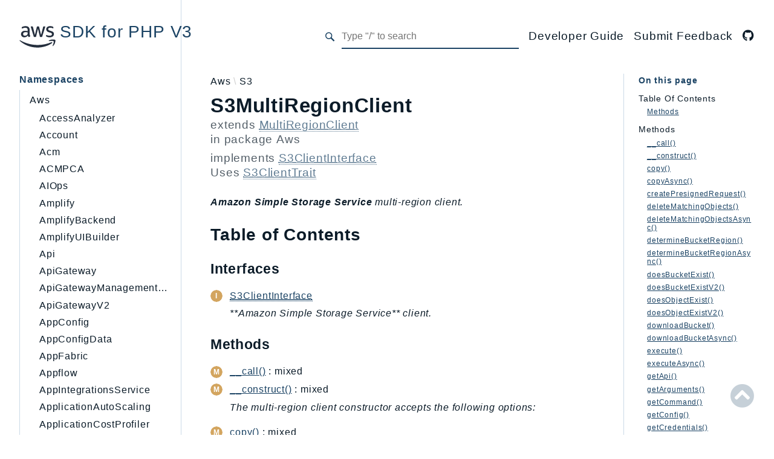

--- FILE ---
content_type: text/html
request_url: https://docs.aws.amazon.com/aws-sdk-php/v3/api/class-Aws.S3.S3MultiRegionClient.html
body_size: 15133
content:
<!DOCTYPE html>
<html lang="en">
    <head><meta http-equiv="Content-Type" content="text/html; charset=UTF-8">
        <meta charset="utf-8">
        <meta name="guide-name" content="API Reference">
        <meta name="service-name" content="AWS SDK for PHP">
        <!--
            Description is added from DocsBuilder by the `updateMetadata` method.
        -->
        <meta name='description' content='Class-Aws-S3-S3MultiRegionClient'>
        <!--
            Title is added from DocsBuilder by the `updateMetadata` method.
        -->
        <title>Class-Aws-S3-S3MultiRegionClient - AWS SDK for PHP V3</title>

        <meta name="viewport" content="width=device-width, initial-scale=1.0">
        
        <link rel="icon" href="images/favicon.ico">
        <link rel="stylesheet" href="css/normalize.css">
        <link rel="stylesheet" href="css/base.css">
                    <link rel="preconnect" href="https://fonts.gstatic.com">
            <link href="https://fonts.googleapis.com/css2?family=Open+Sans:wght@100;200;300;400;600;700&amp;display=swap" rel="stylesheet">
            <link href="https://fonts.googleapis.com/css2?family=Source+Code+Pro:wght@400;600;700&amp;display=swap" rel="stylesheet">
            <link rel="stylesheet" href="css/template.css">
            <link rel="stylesheet" href="css/combined.css">
                            <script src="https://a0.awsstatic.com/s_code/js/3.0/awshome_s_code.js"></script>
            <script src="js/combined.js"></script>
            <script src="js/template.js"></script>
            <script src="js/search.js"></script>
            <script defer src="js/searchIndex.js"></script>
            </head>
    <body id="top">
        <header class="phpdocumentor-header phpdocumentor-section">
    

<h1 class="phpdocumentor-title">
    <a href="index.html" class="phpdocumentor-title__link">
            <img class="aws-logo" src="static/aws_logo.svg" alt="aws-icon">
 SDK for PHP V3
    </a>
</h1>
    <input class="phpdocumentor-header__menu-button" type="checkbox" id="menu-button" name="menu-button" aria-label="menu button">
    <label class="phpdocumentor-header__menu-icon" for="menu-button">
        <i class="fas fa-bars"></i>
    </label>
    <section data-search-form class="phpdocumentor-search">
    <label>
        <span class="visually-hidden">Search for</span>
        <svg class="phpdocumentor-search__icon" width="21" height="20" viewbox="0 0 21 20" fill="none" xmlns="http://www.w3.org/2000/svg">
            <circle cx="7.5" cy="7.5" r="6.5" stroke="currentColor" stroke-width="2"></circle>
            <line x1="12.4892" y1="12.2727" x2="19.1559" y2="18.9393" stroke="currentColor" stroke-width="3"></line>
        </svg>
        <input type="search" class="phpdocumentor-field phpdocumentor-search__field" placeholder="Loading .." disabled>
    </label>
</section>

    <nav class="phpdocumentor-topnav">
    <ul class="phpdocumentor-topnav__menu">
                        <li class="phpdocumentor-topnav__menu-item -menu">
                <a href="https://docs.aws.amazon.com/sdk-for-php/v3/developer-guide/welcome.html" aria-label="">
                    <span>
                                                                        Developer Guide
                    </span>
                </a>
            </li>
                    <li class="phpdocumentor-topnav__menu-item -menu">
                <a href="https://docs-feedback.aws.amazon.com/feedback.jsp?hidden_service_name=AWS%20SDK%20for%20PHP&amp;origin=api%20docs" aria-label="">
                    <span>
                                                                        Submit Feedback
                    </span>
                </a>
            </li>
                                <li class="phpdocumentor-topnav__menu-item -social">
                <a href="https://github.com/aws/aws-sdk-php" aria-label="GitHub Link">
                    <span>
                                                                        <i class="fab fa-github"></i>
                                                
                    </span>
                </a>
            </li>
                </ul>
</nav>
</header>
        <main class="phpdocumentor">
            <div class="phpdocumentor-section">
                <input class="phpdocumentor-sidebar__menu-button" type="checkbox" id="sidebar-button" name="sidebar-button" aria-label="sidebar button">
<label class="phpdocumentor-sidebar__menu-icon" for="sidebar-button">
    Menu
</label>
<aside class="phpdocumentor-column -three phpdocumentor-sidebar">
                    <section class="phpdocumentor-sidebar__category -namespaces">
            <h2 class="phpdocumentor-sidebar__category-header">Namespaces</h2>
                                        <h3 class="phpdocumentor-sidebar__root-namespace">
        <a href="namespace-Aws.html" class="">Aws</a>
    </h3>
    <ul class="phpdocumentor-list">
                    <li>
                <a href="namespace-Aws.accessanalyzer.html" class="">AccessAnalyzer</a>
                
            </li>
                    <li>
                <a href="namespace-Aws.account.html" class="">Account</a>
                
            </li>
                    <li>
                <a href="namespace-Aws.acm.html" class="">Acm</a>
                
            </li>
                    <li>
                <a href="namespace-Aws.acmpca.html" class="">ACMPCA</a>
                
            </li>
                    <li>
                <a href="namespace-Aws.aiops.html" class="">AIOps</a>
                
            </li>
                    <li>
                <a href="namespace-Aws.amplify.html" class="">Amplify</a>
                
            </li>
                    <li>
                <a href="namespace-Aws.amplifybackend.html" class="">AmplifyBackend</a>
                
            </li>
                    <li>
                <a href="namespace-Aws.amplifyuibuilder.html" class="">AmplifyUIBuilder</a>
                
            </li>
                    <li>
                <a href="namespace-Aws.api.html" class="">Api</a>
                
            </li>
                    <li>
                <a href="namespace-Aws.apigateway.html" class="">ApiGateway</a>
                
            </li>
                    <li>
                <a href="namespace-Aws.apigatewaymanagementapi.html" class="">ApiGatewayManagementApi</a>
                
            </li>
                    <li>
                <a href="namespace-Aws.apigatewayv2.html" class="">ApiGatewayV2</a>
                
            </li>
                    <li>
                <a href="namespace-Aws.appconfig.html" class="">AppConfig</a>
                
            </li>
                    <li>
                <a href="namespace-Aws.appconfigdata.html" class="">AppConfigData</a>
                
            </li>
                    <li>
                <a href="namespace-Aws.appfabric.html" class="">AppFabric</a>
                
            </li>
                    <li>
                <a href="namespace-Aws.appflow.html" class="">Appflow</a>
                
            </li>
                    <li>
                <a href="namespace-Aws.appintegrationsservice.html" class="">AppIntegrationsService</a>
                
            </li>
                    <li>
                <a href="namespace-Aws.applicationautoscaling.html" class="">ApplicationAutoScaling</a>
                
            </li>
                    <li>
                <a href="namespace-Aws.applicationcostprofiler.html" class="">ApplicationCostProfiler</a>
                
            </li>
                    <li>
                <a href="namespace-Aws.applicationdiscoveryservice.html" class="">ApplicationDiscoveryService</a>
                
            </li>
                    <li>
                <a href="namespace-Aws.applicationinsights.html" class="">ApplicationInsights</a>
                
            </li>
                    <li>
                <a href="namespace-Aws.applicationsignals.html" class="">ApplicationSignals</a>
                
            </li>
                    <li>
                <a href="namespace-Aws.appmesh.html" class="">AppMesh</a>
                
            </li>
                    <li>
                <a href="namespace-Aws.appregistry.html" class="">AppRegistry</a>
                
            </li>
                    <li>
                <a href="namespace-Aws.apprunner.html" class="">AppRunner</a>
                
            </li>
                    <li>
                <a href="namespace-Aws.appstream.html" class="">Appstream</a>
                
            </li>
                    <li>
                <a href="namespace-Aws.appsync.html" class="">AppSync</a>
                
            </li>
                    <li>
                <a href="namespace-Aws.arcregionswitch.html" class="">ARCRegionSwitch</a>
                
            </li>
                    <li>
                <a href="namespace-Aws.arczonalshift.html" class="">ARCZonalShift</a>
                
            </li>
                    <li>
                <a href="namespace-Aws.arn.html" class="">Arn</a>
                
            </li>
                    <li>
                <a href="namespace-Aws.artifact.html" class="">Artifact</a>
                
            </li>
                    <li>
                <a href="namespace-Aws.athena.html" class="">Athena</a>
                
            </li>
                    <li>
                <a href="namespace-Aws.auditmanager.html" class="">AuditManager</a>
                
            </li>
                    <li>
                <a href="namespace-Aws.augmentedairuntime.html" class="">AugmentedAIRuntime</a>
                
            </li>
                    <li>
                <a href="namespace-Aws.auth.html" class="">Auth</a>
                
            </li>
                    <li>
                <a href="namespace-Aws.autoscaling.html" class="">AutoScaling</a>
                
            </li>
                    <li>
                <a href="namespace-Aws.autoscalingplans.html" class="">AutoScalingPlans</a>
                
            </li>
                    <li>
                <a href="namespace-Aws.b2bi.html" class="">B2bi</a>
                
            </li>
                    <li>
                <a href="namespace-Aws.backup.html" class="">Backup</a>
                
            </li>
                    <li>
                <a href="namespace-Aws.backupgateway.html" class="">BackupGateway</a>
                
            </li>
                    <li>
                <a href="namespace-Aws.backupsearch.html" class="">BackupSearch</a>
                
            </li>
                    <li>
                <a href="namespace-Aws.batch.html" class="">Batch</a>
                
            </li>
                    <li>
                <a href="namespace-Aws.bcmdashboards.html" class="">BCMDashboards</a>
                
            </li>
                    <li>
                <a href="namespace-Aws.bcmdataexports.html" class="">BCMDataExports</a>
                
            </li>
                    <li>
                <a href="namespace-Aws.bcmpricingcalculator.html" class="">BCMPricingCalculator</a>
                
            </li>
                    <li>
                <a href="namespace-Aws.bcmrecommendedactions.html" class="">BCMRecommendedActions</a>
                
            </li>
                    <li>
                <a href="namespace-Aws.bedrock.html" class="">Bedrock</a>
                
            </li>
                    <li>
                <a href="namespace-Aws.bedrockagent.html" class="">BedrockAgent</a>
                
            </li>
                    <li>
                <a href="namespace-Aws.bedrockagentcore.html" class="">BedrockAgentCore</a>
                
            </li>
                    <li>
                <a href="namespace-Aws.bedrockagentcorecontrol.html" class="">BedrockAgentCoreControl</a>
                
            </li>
                    <li>
                <a href="namespace-Aws.bedrockagentruntime.html" class="">BedrockAgentRuntime</a>
                
            </li>
                    <li>
                <a href="namespace-Aws.bedrockdataautomation.html" class="">BedrockDataAutomation</a>
                
            </li>
                    <li>
                <a href="namespace-Aws.bedrockdataautomationruntime.html" class="">BedrockDataAutomationRuntime</a>
                
            </li>
                    <li>
                <a href="namespace-Aws.bedrockruntime.html" class="">BedrockRuntime</a>
                
            </li>
                    <li>
                <a href="namespace-Aws.billing.html" class="">Billing</a>
                
            </li>
                    <li>
                <a href="namespace-Aws.billingconductor.html" class="">BillingConductor</a>
                
            </li>
                    <li>
                <a href="namespace-Aws.braket.html" class="">Braket</a>
                
            </li>
                    <li>
                <a href="namespace-Aws.budgets.html" class="">Budgets</a>
                
            </li>
                    <li>
                <a href="namespace-Aws.chatbot.html" class="">Chatbot</a>
                
            </li>
                    <li>
                <a href="namespace-Aws.chime.html" class="">Chime</a>
                
            </li>
                    <li>
                <a href="namespace-Aws.chimesdkidentity.html" class="">ChimeSDKIdentity</a>
                
            </li>
                    <li>
                <a href="namespace-Aws.chimesdkmediapipelines.html" class="">ChimeSDKMediaPipelines</a>
                
            </li>
                    <li>
                <a href="namespace-Aws.chimesdkmeetings.html" class="">ChimeSDKMeetings</a>
                
            </li>
                    <li>
                <a href="namespace-Aws.chimesdkmessaging.html" class="">ChimeSDKMessaging</a>
                
            </li>
                    <li>
                <a href="namespace-Aws.chimesdkvoice.html" class="">ChimeSDKVoice</a>
                
            </li>
                    <li>
                <a href="namespace-Aws.cleanrooms.html" class="">CleanRooms</a>
                
            </li>
                    <li>
                <a href="namespace-Aws.cleanroomsml.html" class="">CleanRoomsML</a>
                
            </li>
                    <li>
                <a href="namespace-Aws.clientsidemonitoring.html" class="">ClientSideMonitoring</a>
                
            </li>
                    <li>
                <a href="namespace-Aws.cloud9.html" class="">Cloud9</a>
                
            </li>
                    <li>
                <a href="namespace-Aws.cloudcontrolapi.html" class="">CloudControlApi</a>
                
            </li>
                    <li>
                <a href="namespace-Aws.clouddirectory.html" class="">CloudDirectory</a>
                
            </li>
                    <li>
                <a href="namespace-Aws.cloudformation.html" class="">CloudFormation</a>
                
            </li>
                    <li>
                <a href="namespace-Aws.cloudfront.html" class="">CloudFront</a>
                
            </li>
                    <li>
                <a href="namespace-Aws.cloudfrontkeyvaluestore.html" class="">CloudFrontKeyValueStore</a>
                
            </li>
                    <li>
                <a href="namespace-Aws.cloudhsm.html" class="">CloudHsm</a>
                
            </li>
                    <li>
                <a href="namespace-Aws.cloudhsmv2.html" class="">CloudHSMV2</a>
                
            </li>
                    <li>
                <a href="namespace-Aws.cloudsearch.html" class="">CloudSearch</a>
                
            </li>
                    <li>
                <a href="namespace-Aws.cloudsearchdomain.html" class="">CloudSearchDomain</a>
                
            </li>
                    <li>
                <a href="namespace-Aws.cloudtrail.html" class="">CloudTrail</a>
                
            </li>
                    <li>
                <a href="namespace-Aws.cloudtraildata.html" class="">CloudTrailData</a>
                
            </li>
                    <li>
                <a href="namespace-Aws.cloudwatch.html" class="">CloudWatch</a>
                
            </li>
                    <li>
                <a href="namespace-Aws.cloudwatchevents.html" class="">CloudWatchEvents</a>
                
            </li>
                    <li>
                <a href="namespace-Aws.cloudwatchevidently.html" class="">CloudWatchEvidently</a>
                
            </li>
                    <li>
                <a href="namespace-Aws.cloudwatchlogs.html" class="">CloudWatchLogs</a>
                
            </li>
                    <li>
                <a href="namespace-Aws.cloudwatchrum.html" class="">CloudWatchRUM</a>
                
            </li>
                    <li>
                <a href="namespace-Aws.codeartifact.html" class="">CodeArtifact</a>
                
            </li>
                    <li>
                <a href="namespace-Aws.codebuild.html" class="">CodeBuild</a>
                
            </li>
                    <li>
                <a href="namespace-Aws.codecatalyst.html" class="">CodeCatalyst</a>
                
            </li>
                    <li>
                <a href="namespace-Aws.codecommit.html" class="">CodeCommit</a>
                
            </li>
                    <li>
                <a href="namespace-Aws.codeconnections.html" class="">CodeConnections</a>
                
            </li>
                    <li>
                <a href="namespace-Aws.codedeploy.html" class="">CodeDeploy</a>
                
            </li>
                    <li>
                <a href="namespace-Aws.codeguruprofiler.html" class="">CodeGuruProfiler</a>
                
            </li>
                    <li>
                <a href="namespace-Aws.codegurureviewer.html" class="">CodeGuruReviewer</a>
                
            </li>
                    <li>
                <a href="namespace-Aws.codegurusecurity.html" class="">CodeGuruSecurity</a>
                
            </li>
                    <li>
                <a href="namespace-Aws.codepipeline.html" class="">CodePipeline</a>
                
            </li>
                    <li>
                <a href="namespace-Aws.codestarconnections.html" class="">CodeStarconnections</a>
                
            </li>
                    <li>
                <a href="namespace-Aws.codestarnotifications.html" class="">CodeStarNotifications</a>
                
            </li>
                    <li>
                <a href="namespace-Aws.cognitoidentity.html" class="">CognitoIdentity</a>
                
            </li>
                    <li>
                <a href="namespace-Aws.cognitoidentityprovider.html" class="">CognitoIdentityProvider</a>
                
            </li>
                    <li>
                <a href="namespace-Aws.cognitosync.html" class="">CognitoSync</a>
                
            </li>
                    <li>
                <a href="namespace-Aws.comprehend.html" class="">Comprehend</a>
                
            </li>
                    <li>
                <a href="namespace-Aws.comprehendmedical.html" class="">ComprehendMedical</a>
                
            </li>
                    <li>
                <a href="namespace-Aws.computeoptimizer.html" class="">ComputeOptimizer</a>
                
            </li>
                    <li>
                <a href="namespace-Aws.computeoptimizerautomation.html" class="">ComputeOptimizerAutomation</a>
                
            </li>
                    <li>
                <a href="namespace-Aws.configservice.html" class="">ConfigService</a>
                
            </li>
                    <li>
                <a href="namespace-Aws.configuration.html" class="">Configuration</a>
                
            </li>
                    <li>
                <a href="namespace-Aws.connect.html" class="">Connect</a>
                
            </li>
                    <li>
                <a href="namespace-Aws.connectcampaignservice.html" class="">ConnectCampaignService</a>
                
            </li>
                    <li>
                <a href="namespace-Aws.connectcampaignsv2.html" class="">ConnectCampaignsV2</a>
                
            </li>
                    <li>
                <a href="namespace-Aws.connectcases.html" class="">ConnectCases</a>
                
            </li>
                    <li>
                <a href="namespace-Aws.connectcontactlens.html" class="">ConnectContactLens</a>
                
            </li>
                    <li>
                <a href="namespace-Aws.connectparticipant.html" class="">ConnectParticipant</a>
                
            </li>
                    <li>
                <a href="namespace-Aws.connectwisdomservice.html" class="">ConnectWisdomService</a>
                
            </li>
                    <li>
                <a href="namespace-Aws.controlcatalog.html" class="">ControlCatalog</a>
                
            </li>
                    <li>
                <a href="namespace-Aws.controltower.html" class="">ControlTower</a>
                
            </li>
                    <li>
                <a href="namespace-Aws.costandusagereportservice.html" class="">CostandUsageReportService</a>
                
            </li>
                    <li>
                <a href="namespace-Aws.costexplorer.html" class="">CostExplorer</a>
                
            </li>
                    <li>
                <a href="namespace-Aws.costoptimizationhub.html" class="">CostOptimizationHub</a>
                
            </li>
                    <li>
                <a href="namespace-Aws.credentials.html" class="">Credentials</a>
                
            </li>
                    <li>
                <a href="namespace-Aws.crypto.html" class="">Crypto</a>
                
            </li>
                    <li>
                <a href="namespace-Aws.customerprofiles.html" class="">CustomerProfiles</a>
                
            </li>
                    <li>
                <a href="namespace-Aws.databasemigrationservice.html" class="">DatabaseMigrationService</a>
                
            </li>
                    <li>
                <a href="namespace-Aws.dataexchange.html" class="">DataExchange</a>
                
            </li>
                    <li>
                <a href="namespace-Aws.datapipeline.html" class="">DataPipeline</a>
                
            </li>
                    <li>
                <a href="namespace-Aws.datasync.html" class="">DataSync</a>
                
            </li>
                    <li>
                <a href="namespace-Aws.datazone.html" class="">DataZone</a>
                
            </li>
                    <li>
                <a href="namespace-Aws.dax.html" class="">DAX</a>
                
            </li>
                    <li>
                <a href="namespace-Aws.deadline.html" class="">Deadline</a>
                
            </li>
                    <li>
                <a href="namespace-Aws.defaultsmode.html" class="">DefaultsMode</a>
                
            </li>
                    <li>
                <a href="namespace-Aws.detective.html" class="">Detective</a>
                
            </li>
                    <li>
                <a href="namespace-Aws.devicefarm.html" class="">DeviceFarm</a>
                
            </li>
                    <li>
                <a href="namespace-Aws.devopsguru.html" class="">DevOpsGuru</a>
                
            </li>
                    <li>
                <a href="namespace-Aws.directconnect.html" class="">DirectConnect</a>
                
            </li>
                    <li>
                <a href="namespace-Aws.directoryservice.html" class="">DirectoryService</a>
                
            </li>
                    <li>
                <a href="namespace-Aws.directoryservicedata.html" class="">DirectoryServiceData</a>
                
            </li>
                    <li>
                <a href="namespace-Aws.dlm.html" class="">DLM</a>
                
            </li>
                    <li>
                <a href="namespace-Aws.docdb.html" class="">DocDB</a>
                
            </li>
                    <li>
                <a href="namespace-Aws.docdbelastic.html" class="">DocDBElastic</a>
                
            </li>
                    <li>
                <a href="namespace-Aws.drs.html" class="">drs</a>
                
            </li>
                    <li>
                <a href="namespace-Aws.dsql.html" class="">DSQL</a>
                
            </li>
                    <li>
                <a href="namespace-Aws.dynamodb.html" class="">DynamoDb</a>
                
            </li>
                    <li>
                <a href="namespace-Aws.dynamodbstreams.html" class="">DynamoDbStreams</a>
                
            </li>
                    <li>
                <a href="namespace-Aws.ebs.html" class="">EBS</a>
                
            </li>
                    <li>
                <a href="namespace-Aws.ec2.html" class="">Ec2</a>
                
            </li>
                    <li>
                <a href="namespace-Aws.ec2instanceconnect.html" class="">EC2InstanceConnect</a>
                
            </li>
                    <li>
                <a href="namespace-Aws.ecr.html" class="">Ecr</a>
                
            </li>
                    <li>
                <a href="namespace-Aws.ecrpublic.html" class="">ECRPublic</a>
                
            </li>
                    <li>
                <a href="namespace-Aws.ecs.html" class="">Ecs</a>
                
            </li>
                    <li>
                <a href="namespace-Aws.efs.html" class="">Efs</a>
                
            </li>
                    <li>
                <a href="namespace-Aws.eks.html" class="">EKS</a>
                
            </li>
                    <li>
                <a href="namespace-Aws.eksauth.html" class="">EKSAuth</a>
                
            </li>
                    <li>
                <a href="namespace-Aws.elasticache.html" class="">ElastiCache</a>
                
            </li>
                    <li>
                <a href="namespace-Aws.elasticbeanstalk.html" class="">ElasticBeanstalk</a>
                
            </li>
                    <li>
                <a href="namespace-Aws.elasticloadbalancing.html" class="">ElasticLoadBalancing</a>
                
            </li>
                    <li>
                <a href="namespace-Aws.elasticloadbalancingv2.html" class="">ElasticLoadBalancingV2</a>
                
            </li>
                    <li>
                <a href="namespace-Aws.elasticsearchservice.html" class="">ElasticsearchService</a>
                
            </li>
                    <li>
                <a href="namespace-Aws.emr.html" class="">Emr</a>
                
            </li>
                    <li>
                <a href="namespace-Aws.emrcontainers.html" class="">EMRContainers</a>
                
            </li>
                    <li>
                <a href="namespace-Aws.emrserverless.html" class="">EMRServerless</a>
                
            </li>
                    <li>
                <a href="namespace-Aws.endpoint.html" class="">Endpoint</a>
                
            </li>
                    <li>
                <a href="namespace-Aws.endpointdiscovery.html" class="">EndpointDiscovery</a>
                
            </li>
                    <li>
                <a href="namespace-Aws.endpointv2.html" class="">EndpointV2</a>
                
            </li>
                    <li>
                <a href="namespace-Aws.entityresolution.html" class="">EntityResolution</a>
                
            </li>
                    <li>
                <a href="namespace-Aws.eventbridge.html" class="">EventBridge</a>
                
            </li>
                    <li>
                <a href="namespace-Aws.evs.html" class="">Evs</a>
                
            </li>
                    <li>
                <a href="namespace-Aws.exception.html" class="">Exception</a>
                
            </li>
                    <li>
                <a href="namespace-Aws.finspace.html" class="">finspace</a>
                
            </li>
                    <li>
                <a href="namespace-Aws.finspacedata.html" class="">FinSpaceData</a>
                
            </li>
                    <li>
                <a href="namespace-Aws.firehose.html" class="">Firehose</a>
                
            </li>
                    <li>
                <a href="namespace-Aws.fis.html" class="">FIS</a>
                
            </li>
                    <li>
                <a href="namespace-Aws.fms.html" class="">FMS</a>
                
            </li>
                    <li>
                <a href="namespace-Aws.forecastqueryservice.html" class="">ForecastQueryService</a>
                
            </li>
                    <li>
                <a href="namespace-Aws.forecastservice.html" class="">ForecastService</a>
                
            </li>
                    <li>
                <a href="namespace-Aws.frauddetector.html" class="">FraudDetector</a>
                
            </li>
                    <li>
                <a href="namespace-Aws.freetier.html" class="">FreeTier</a>
                
            </li>
                    <li>
                <a href="namespace-Aws.fsx.html" class="">FSx</a>
                
            </li>
                    <li>
                <a href="namespace-Aws.gamelift.html" class="">GameLift</a>
                
            </li>
                    <li>
                <a href="namespace-Aws.gameliftstreams.html" class="">GameLiftStreams</a>
                
            </li>
                    <li>
                <a href="namespace-Aws.geomaps.html" class="">GeoMaps</a>
                
            </li>
                    <li>
                <a href="namespace-Aws.geoplaces.html" class="">GeoPlaces</a>
                
            </li>
                    <li>
                <a href="namespace-Aws.georoutes.html" class="">GeoRoutes</a>
                
            </li>
                    <li>
                <a href="namespace-Aws.glacier.html" class="">Glacier</a>
                
            </li>
                    <li>
                <a href="namespace-Aws.globalaccelerator.html" class="">GlobalAccelerator</a>
                
            </li>
                    <li>
                <a href="namespace-Aws.glue.html" class="">Glue</a>
                
            </li>
                    <li>
                <a href="namespace-Aws.gluedatabrew.html" class="">GlueDataBrew</a>
                
            </li>
                    <li>
                <a href="namespace-Aws.greengrass.html" class="">Greengrass</a>
                
            </li>
                    <li>
                <a href="namespace-Aws.greengrassv2.html" class="">GreengrassV2</a>
                
            </li>
                    <li>
                <a href="namespace-Aws.groundstation.html" class="">GroundStation</a>
                
            </li>
                    <li>
                <a href="namespace-Aws.guardduty.html" class="">GuardDuty</a>
                
            </li>
                    <li>
                <a href="namespace-Aws.handler.html" class="">Handler</a>
                
            </li>
                    <li>
                <a href="namespace-Aws.health.html" class="">Health</a>
                
            </li>
                    <li>
                <a href="namespace-Aws.healthlake.html" class="">HealthLake</a>
                
            </li>
                    <li>
                <a href="namespace-Aws.iam.html" class="">Iam</a>
                
            </li>
                    <li>
                <a href="namespace-Aws.identity.html" class="">Identity</a>
                
            </li>
                    <li>
                <a href="namespace-Aws.identitystore.html" class="">IdentityStore</a>
                
            </li>
                    <li>
                <a href="namespace-Aws.imagebuilder.html" class="">imagebuilder</a>
                
            </li>
                    <li>
                <a href="namespace-Aws.importexport.html" class="">ImportExport</a>
                
            </li>
                    <li>
                <a href="namespace-Aws.inspector.html" class="">Inspector</a>
                
            </li>
                    <li>
                <a href="namespace-Aws.inspector2.html" class="">Inspector2</a>
                
            </li>
                    <li>
                <a href="namespace-Aws.inspectorscan.html" class="">InspectorScan</a>
                
            </li>
                    <li>
                <a href="namespace-Aws.internetmonitor.html" class="">InternetMonitor</a>
                
            </li>
                    <li>
                <a href="namespace-Aws.invoicing.html" class="">Invoicing</a>
                
            </li>
                    <li>
                <a href="namespace-Aws.iot.html" class="">Iot</a>
                
            </li>
                    <li>
                <a href="namespace-Aws.iotanalytics.html" class="">IoTAnalytics</a>
                
            </li>
                    <li>
                <a href="namespace-Aws.iotdataplane.html" class="">IotDataPlane</a>
                
            </li>
                    <li>
                <a href="namespace-Aws.iotdeviceadvisor.html" class="">IoTDeviceAdvisor</a>
                
            </li>
                    <li>
                <a href="namespace-Aws.iotevents.html" class="">IoTEvents</a>
                
            </li>
                    <li>
                <a href="namespace-Aws.ioteventsdata.html" class="">IoTEventsData</a>
                
            </li>
                    <li>
                <a href="namespace-Aws.iotfleetwise.html" class="">IoTFleetWise</a>
                
            </li>
                    <li>
                <a href="namespace-Aws.iotjobsdataplane.html" class="">IoTJobsDataPlane</a>
                
            </li>
                    <li>
                <a href="namespace-Aws.iotmanagedintegrations.html" class="">IoTManagedIntegrations</a>
                
            </li>
                    <li>
                <a href="namespace-Aws.iotsecuretunneling.html" class="">IoTSecureTunneling</a>
                
            </li>
                    <li>
                <a href="namespace-Aws.iotsitewise.html" class="">IoTSiteWise</a>
                
            </li>
                    <li>
                <a href="namespace-Aws.iotthingsgraph.html" class="">IoTThingsGraph</a>
                
            </li>
                    <li>
                <a href="namespace-Aws.iottwinmaker.html" class="">IoTTwinMaker</a>
                
            </li>
                    <li>
                <a href="namespace-Aws.iotwireless.html" class="">IoTWireless</a>
                
            </li>
                    <li>
                <a href="namespace-Aws.ivs.html" class="">IVS</a>
                
            </li>
                    <li>
                <a href="namespace-Aws.ivschat.html" class="">ivschat</a>
                
            </li>
                    <li>
                <a href="namespace-Aws.ivsrealtime.html" class="">IVSRealTime</a>
                
            </li>
                    <li>
                <a href="namespace-Aws.kafka.html" class="">Kafka</a>
                
            </li>
                    <li>
                <a href="namespace-Aws.kafkaconnect.html" class="">KafkaConnect</a>
                
            </li>
                    <li>
                <a href="namespace-Aws.kendra.html" class="">kendra</a>
                
            </li>
                    <li>
                <a href="namespace-Aws.kendraranking.html" class="">KendraRanking</a>
                
            </li>
                    <li>
                <a href="namespace-Aws.keyspaces.html" class="">Keyspaces</a>
                
            </li>
                    <li>
                <a href="namespace-Aws.keyspacesstreams.html" class="">KeyspacesStreams</a>
                
            </li>
                    <li>
                <a href="namespace-Aws.kinesis.html" class="">Kinesis</a>
                
            </li>
                    <li>
                <a href="namespace-Aws.kinesisanalytics.html" class="">KinesisAnalytics</a>
                
            </li>
                    <li>
                <a href="namespace-Aws.kinesisanalyticsv2.html" class="">KinesisAnalyticsV2</a>
                
            </li>
                    <li>
                <a href="namespace-Aws.kinesisvideo.html" class="">KinesisVideo</a>
                
            </li>
                    <li>
                <a href="namespace-Aws.kinesisvideoarchivedmedia.html" class="">KinesisVideoArchivedMedia</a>
                
            </li>
                    <li>
                <a href="namespace-Aws.kinesisvideomedia.html" class="">KinesisVideoMedia</a>
                
            </li>
                    <li>
                <a href="namespace-Aws.kinesisvideosignalingchannels.html" class="">KinesisVideoSignalingChannels</a>
                
            </li>
                    <li>
                <a href="namespace-Aws.kinesisvideowebrtcstorage.html" class="">KinesisVideoWebRTCStorage</a>
                
            </li>
                    <li>
                <a href="namespace-Aws.kms.html" class="">Kms</a>
                
            </li>
                    <li>
                <a href="namespace-Aws.lakeformation.html" class="">LakeFormation</a>
                
            </li>
                    <li>
                <a href="namespace-Aws.lambda.html" class="">Lambda</a>
                
            </li>
                    <li>
                <a href="namespace-Aws.launchwizard.html" class="">LaunchWizard</a>
                
            </li>
                    <li>
                <a href="namespace-Aws.lexmodelbuildingservice.html" class="">LexModelBuildingService</a>
                
            </li>
                    <li>
                <a href="namespace-Aws.lexmodelsv2.html" class="">LexModelsV2</a>
                
            </li>
                    <li>
                <a href="namespace-Aws.lexruntimeservice.html" class="">LexRuntimeService</a>
                
            </li>
                    <li>
                <a href="namespace-Aws.lexruntimev2.html" class="">LexRuntimeV2</a>
                
            </li>
                    <li>
                <a href="namespace-Aws.licensemanager.html" class="">LicenseManager</a>
                
            </li>
                    <li>
                <a href="namespace-Aws.licensemanagerlinuxsubscriptions.html" class="">LicenseManagerLinuxSubscriptions</a>
                
            </li>
                    <li>
                <a href="namespace-Aws.licensemanagerusersubscriptions.html" class="">LicenseManagerUserSubscriptions</a>
                
            </li>
                    <li>
                <a href="namespace-Aws.lightsail.html" class="">Lightsail</a>
                
            </li>
                    <li>
                <a href="namespace-Aws.locationservice.html" class="">LocationService</a>
                
            </li>
                    <li>
                <a href="namespace-Aws.lookoutequipment.html" class="">LookoutEquipment</a>
                
            </li>
                    <li>
                <a href="namespace-Aws.machinelearning.html" class="">MachineLearning</a>
                
            </li>
                    <li>
                <a href="namespace-Aws.macie2.html" class="">Macie2</a>
                
            </li>
                    <li>
                <a href="namespace-Aws.mailmanager.html" class="">MailManager</a>
                
            </li>
                    <li>
                <a href="namespace-Aws.mainframemodernization.html" class="">MainframeModernization</a>
                
            </li>
                    <li>
                <a href="namespace-Aws.managedblockchain.html" class="">ManagedBlockchain</a>
                
            </li>
                    <li>
                <a href="namespace-Aws.managedblockchainquery.html" class="">ManagedBlockchainQuery</a>
                
            </li>
                    <li>
                <a href="namespace-Aws.managedgrafana.html" class="">ManagedGrafana</a>
                
            </li>
                    <li>
                <a href="namespace-Aws.marketplaceagreement.html" class="">MarketplaceAgreement</a>
                
            </li>
                    <li>
                <a href="namespace-Aws.marketplacecatalog.html" class="">MarketplaceCatalog</a>
                
            </li>
                    <li>
                <a href="namespace-Aws.marketplacecommerceanalytics.html" class="">MarketplaceCommerceAnalytics</a>
                
            </li>
                    <li>
                <a href="namespace-Aws.marketplacedeployment.html" class="">MarketplaceDeployment</a>
                
            </li>
                    <li>
                <a href="namespace-Aws.marketplaceentitlementservice.html" class="">MarketplaceEntitlementService</a>
                
            </li>
                    <li>
                <a href="namespace-Aws.marketplacemetering.html" class="">MarketplaceMetering</a>
                
            </li>
                    <li>
                <a href="namespace-Aws.marketplacereporting.html" class="">MarketplaceReporting</a>
                
            </li>
                    <li>
                <a href="namespace-Aws.mediaconnect.html" class="">MediaConnect</a>
                
            </li>
                    <li>
                <a href="namespace-Aws.mediaconvert.html" class="">MediaConvert</a>
                
            </li>
                    <li>
                <a href="namespace-Aws.medialive.html" class="">MediaLive</a>
                
            </li>
                    <li>
                <a href="namespace-Aws.mediapackage.html" class="">MediaPackage</a>
                
            </li>
                    <li>
                <a href="namespace-Aws.mediapackagev2.html" class="">MediaPackageV2</a>
                
            </li>
                    <li>
                <a href="namespace-Aws.mediapackagevod.html" class="">MediaPackageVod</a>
                
            </li>
                    <li>
                <a href="namespace-Aws.mediastore.html" class="">MediaStore</a>
                
            </li>
                    <li>
                <a href="namespace-Aws.mediastoredata.html" class="">MediaStoreData</a>
                
            </li>
                    <li>
                <a href="namespace-Aws.mediatailor.html" class="">MediaTailor</a>
                
            </li>
                    <li>
                <a href="namespace-Aws.medicalimaging.html" class="">MedicalImaging</a>
                
            </li>
                    <li>
                <a href="namespace-Aws.memorydb.html" class="">MemoryDB</a>
                
            </li>
                    <li>
                <a href="namespace-Aws.mgn.html" class="">mgn</a>
                
            </li>
                    <li>
                <a href="namespace-Aws.migrationhub.html" class="">MigrationHub</a>
                
            </li>
                    <li>
                <a href="namespace-Aws.migrationhubconfig.html" class="">MigrationHubConfig</a>
                
            </li>
                    <li>
                <a href="namespace-Aws.migrationhuborchestrator.html" class="">MigrationHubOrchestrator</a>
                
            </li>
                    <li>
                <a href="namespace-Aws.migrationhubrefactorspaces.html" class="">MigrationHubRefactorSpaces</a>
                
            </li>
                    <li>
                <a href="namespace-Aws.migrationhubstrategyrecommendations.html" class="">MigrationHubStrategyRecommendations</a>
                
            </li>
                    <li>
                <a href="namespace-Aws.mpa.html" class="">MPA</a>
                
            </li>
                    <li>
                <a href="namespace-Aws.mq.html" class="">MQ</a>
                
            </li>
                    <li>
                <a href="namespace-Aws.mturk.html" class="">MTurk</a>
                
            </li>
                    <li>
                <a href="namespace-Aws.multipart.html" class="">Multipart</a>
                
            </li>
                    <li>
                <a href="namespace-Aws.mwaa.html" class="">MWAA</a>
                
            </li>
                    <li>
                <a href="namespace-Aws.mwaaserverless.html" class="">MWAAServerless</a>
                
            </li>
                    <li>
                <a href="namespace-Aws.neptune.html" class="">Neptune</a>
                
            </li>
                    <li>
                <a href="namespace-Aws.neptunedata.html" class="">Neptunedata</a>
                
            </li>
                    <li>
                <a href="namespace-Aws.neptunegraph.html" class="">NeptuneGraph</a>
                
            </li>
                    <li>
                <a href="namespace-Aws.networkfirewall.html" class="">NetworkFirewall</a>
                
            </li>
                    <li>
                <a href="namespace-Aws.networkflowmonitor.html" class="">NetworkFlowMonitor</a>
                
            </li>
                    <li>
                <a href="namespace-Aws.networkmanager.html" class="">NetworkManager</a>
                
            </li>
                    <li>
                <a href="namespace-Aws.networkmonitor.html" class="">NetworkMonitor</a>
                
            </li>
                    <li>
                <a href="namespace-Aws.notifications.html" class="">Notifications</a>
                
            </li>
                    <li>
                <a href="namespace-Aws.notificationscontacts.html" class="">NotificationsContacts</a>
                
            </li>
                    <li>
                <a href="namespace-Aws.novaact.html" class="">NovaAct</a>
                
            </li>
                    <li>
                <a href="namespace-Aws.oam.html" class="">OAM</a>
                
            </li>
                    <li>
                <a href="namespace-Aws.observabilityadmin.html" class="">ObservabilityAdmin</a>
                
            </li>
                    <li>
                <a href="namespace-Aws.odb.html" class="">Odb</a>
                
            </li>
                    <li>
                <a href="namespace-Aws.omics.html" class="">Omics</a>
                
            </li>
                    <li>
                <a href="namespace-Aws.opensearchserverless.html" class="">OpenSearchServerless</a>
                
            </li>
                    <li>
                <a href="namespace-Aws.opensearchservice.html" class="">OpenSearchService</a>
                
            </li>
                    <li>
                <a href="namespace-Aws.organizations.html" class="">Organizations</a>
                
            </li>
                    <li>
                <a href="namespace-Aws.osis.html" class="">OSIS</a>
                
            </li>
                    <li>
                <a href="namespace-Aws.outposts.html" class="">Outposts</a>
                
            </li>
                    <li>
                <a href="namespace-Aws.panorama.html" class="">Panorama</a>
                
            </li>
                    <li>
                <a href="namespace-Aws.partnercentralaccount.html" class="">PartnerCentralAccount</a>
                
            </li>
                    <li>
                <a href="namespace-Aws.partnercentralbenefits.html" class="">PartnerCentralBenefits</a>
                
            </li>
                    <li>
                <a href="namespace-Aws.partnercentralchannel.html" class="">PartnerCentralChannel</a>
                
            </li>
                    <li>
                <a href="namespace-Aws.partnercentralselling.html" class="">PartnerCentralSelling</a>
                
            </li>
                    <li>
                <a href="namespace-Aws.paymentcryptography.html" class="">PaymentCryptography</a>
                
            </li>
                    <li>
                <a href="namespace-Aws.paymentcryptographydata.html" class="">PaymentCryptographyData</a>
                
            </li>
                    <li>
                <a href="namespace-Aws.pcaconnectorad.html" class="">PcaConnectorAd</a>
                
            </li>
                    <li>
                <a href="namespace-Aws.pcaconnectorscep.html" class="">PcaConnectorScep</a>
                
            </li>
                    <li>
                <a href="namespace-Aws.pcs.html" class="">PCS</a>
                
            </li>
                    <li>
                <a href="namespace-Aws.personalize.html" class="">Personalize</a>
                
            </li>
                    <li>
                <a href="namespace-Aws.personalizeevents.html" class="">PersonalizeEvents</a>
                
            </li>
                    <li>
                <a href="namespace-Aws.personalizeruntime.html" class="">PersonalizeRuntime</a>
                
            </li>
                    <li>
                <a href="namespace-Aws.pi.html" class="">PI</a>
                
            </li>
                    <li>
                <a href="namespace-Aws.pinpoint.html" class="">Pinpoint</a>
                
            </li>
                    <li>
                <a href="namespace-Aws.pinpointemail.html" class="">PinpointEmail</a>
                
            </li>
                    <li>
                <a href="namespace-Aws.pinpointsmsvoice.html" class="">PinpointSMSVoice</a>
                
            </li>
                    <li>
                <a href="namespace-Aws.pinpointsmsvoicev2.html" class="">PinpointSMSVoiceV2</a>
                
            </li>
                    <li>
                <a href="namespace-Aws.pipes.html" class="">Pipes</a>
                
            </li>
                    <li>
                <a href="namespace-Aws.polly.html" class="">Polly</a>
                
            </li>
                    <li>
                <a href="namespace-Aws.pricing.html" class="">Pricing</a>
                
            </li>
                    <li>
                <a href="namespace-Aws.prometheusservice.html" class="">PrometheusService</a>
                
            </li>
                    <li>
                <a href="namespace-Aws.proton.html" class="">Proton</a>
                
            </li>
                    <li>
                <a href="namespace-Aws.qapps.html" class="">QApps</a>
                
            </li>
                    <li>
                <a href="namespace-Aws.qbusiness.html" class="">QBusiness</a>
                
            </li>
                    <li>
                <a href="namespace-Aws.qconnect.html" class="">QConnect</a>
                
            </li>
                    <li>
                <a href="namespace-Aws.quicksight.html" class="">QuickSight</a>
                
            </li>
                    <li>
                <a href="namespace-Aws.ram.html" class="">RAM</a>
                
            </li>
                    <li>
                <a href="namespace-Aws.rds.html" class="">Rds</a>
                
            </li>
                    <li>
                <a href="namespace-Aws.rdsdataservice.html" class="">RDSDataService</a>
                
            </li>
                    <li>
                <a href="namespace-Aws.recyclebin.html" class="">RecycleBin</a>
                
            </li>
                    <li>
                <a href="namespace-Aws.redshift.html" class="">Redshift</a>
                
            </li>
                    <li>
                <a href="namespace-Aws.redshiftdataapiservice.html" class="">RedshiftDataAPIService</a>
                
            </li>
                    <li>
                <a href="namespace-Aws.redshiftserverless.html" class="">RedshiftServerless</a>
                
            </li>
                    <li>
                <a href="namespace-Aws.rekognition.html" class="">Rekognition</a>
                
            </li>
                    <li>
                <a href="namespace-Aws.repostspace.html" class="">Repostspace</a>
                
            </li>
                    <li>
                <a href="namespace-Aws.resiliencehub.html" class="">ResilienceHub</a>
                
            </li>
                    <li>
                <a href="namespace-Aws.resourceexplorer2.html" class="">ResourceExplorer2</a>
                
            </li>
                    <li>
                <a href="namespace-Aws.resourcegroups.html" class="">ResourceGroups</a>
                
            </li>
                    <li>
                <a href="namespace-Aws.resourcegroupstaggingapi.html" class="">ResourceGroupsTaggingAPI</a>
                
            </li>
                    <li>
                <a href="namespace-Aws.retry.html" class="">Retry</a>
                
            </li>
                    <li>
                <a href="namespace-Aws.rolesanywhere.html" class="">RolesAnywhere</a>
                
            </li>
                    <li>
                <a href="namespace-Aws.route53.html" class="">Route53</a>
                
            </li>
                    <li>
                <a href="namespace-Aws.route53domains.html" class="">Route53Domains</a>
                
            </li>
                    <li>
                <a href="namespace-Aws.route53globalresolver.html" class="">Route53GlobalResolver</a>
                
            </li>
                    <li>
                <a href="namespace-Aws.route53profiles.html" class="">Route53Profiles</a>
                
            </li>
                    <li>
                <a href="namespace-Aws.route53recoverycluster.html" class="">Route53RecoveryCluster</a>
                
            </li>
                    <li>
                <a href="namespace-Aws.route53recoverycontrolconfig.html" class="">Route53RecoveryControlConfig</a>
                
            </li>
                    <li>
                <a href="namespace-Aws.route53recoveryreadiness.html" class="">Route53RecoveryReadiness</a>
                
            </li>
                    <li>
                <a href="namespace-Aws.route53resolver.html" class="">Route53Resolver</a>
                
            </li>
                    <li>
                <a href="namespace-Aws.rtbfabric.html" class="">RTBFabric</a>
                
            </li>
                    <li>
                <a href="namespace-Aws.s3.html" class="">S3</a>
                
            </li>
                    <li>
                <a href="namespace-Aws.s3control.html" class="">S3Control</a>
                
            </li>
                    <li>
                <a href="namespace-Aws.s3outposts.html" class="">S3Outposts</a>
                
            </li>
                    <li>
                <a href="namespace-Aws.s3tables.html" class="">S3Tables</a>
                
            </li>
                    <li>
                <a href="namespace-Aws.s3vectors.html" class="">S3Vectors</a>
                
            </li>
                    <li>
                <a href="namespace-Aws.sagemaker.html" class="">SageMaker</a>
                
            </li>
                    <li>
                <a href="namespace-Aws.sagemakeredgemanager.html" class="">SagemakerEdgeManager</a>
                
            </li>
                    <li>
                <a href="namespace-Aws.sagemakerfeaturestoreruntime.html" class="">SageMakerFeatureStoreRuntime</a>
                
            </li>
                    <li>
                <a href="namespace-Aws.sagemakergeospatial.html" class="">SageMakerGeospatial</a>
                
            </li>
                    <li>
                <a href="namespace-Aws.sagemakermetrics.html" class="">SageMakerMetrics</a>
                
            </li>
                    <li>
                <a href="namespace-Aws.sagemakerruntime.html" class="">SageMakerRuntime</a>
                
            </li>
                    <li>
                <a href="namespace-Aws.savingsplans.html" class="">SavingsPlans</a>
                
            </li>
                    <li>
                <a href="namespace-Aws.scheduler.html" class="">Scheduler</a>
                
            </li>
                    <li>
                <a href="namespace-Aws.schemas.html" class="">Schemas</a>
                
            </li>
                    <li>
                <a href="namespace-Aws.script.html" class="">Script</a>
                
            </li>
                    <li>
                <a href="namespace-Aws.secretsmanager.html" class="">SecretsManager</a>
                
            </li>
                    <li>
                <a href="namespace-Aws.securityhub.html" class="">SecurityHub</a>
                
            </li>
                    <li>
                <a href="namespace-Aws.securityir.html" class="">SecurityIR</a>
                
            </li>
                    <li>
                <a href="namespace-Aws.securitylake.html" class="">SecurityLake</a>
                
            </li>
                    <li>
                <a href="namespace-Aws.serverlessapplicationrepository.html" class="">ServerlessApplicationRepository</a>
                
            </li>
                    <li>
                <a href="namespace-Aws.servicecatalog.html" class="">ServiceCatalog</a>
                
            </li>
                    <li>
                <a href="namespace-Aws.servicediscovery.html" class="">ServiceDiscovery</a>
                
            </li>
                    <li>
                <a href="namespace-Aws.servicequotas.html" class="">ServiceQuotas</a>
                
            </li>
                    <li>
                <a href="namespace-Aws.ses.html" class="">Ses</a>
                
            </li>
                    <li>
                <a href="namespace-Aws.sesv2.html" class="">SesV2</a>
                
            </li>
                    <li>
                <a href="namespace-Aws.sfn.html" class="">Sfn</a>
                
            </li>
                    <li>
                <a href="namespace-Aws.shield.html" class="">Shield</a>
                
            </li>
                    <li>
                <a href="namespace-Aws.signature.html" class="">Signature</a>
                
            </li>
                    <li>
                <a href="namespace-Aws.signer.html" class="">signer</a>
                
            </li>
                    <li>
                <a href="namespace-Aws.signin.html" class="">Signin</a>
                
            </li>
                    <li>
                <a href="namespace-Aws.simspaceweaver.html" class="">SimSpaceWeaver</a>
                
            </li>
                    <li>
                <a href="namespace-Aws.snowball.html" class="">SnowBall</a>
                
            </li>
                    <li>
                <a href="namespace-Aws.snowdevicemanagement.html" class="">SnowDeviceManagement</a>
                
            </li>
                    <li>
                <a href="namespace-Aws.sns.html" class="">Sns</a>
                
            </li>
                    <li>
                <a href="namespace-Aws.socialmessaging.html" class="">SocialMessaging</a>
                
            </li>
                    <li>
                <a href="namespace-Aws.sqs.html" class="">Sqs</a>
                
            </li>
                    <li>
                <a href="namespace-Aws.ssm.html" class="">Ssm</a>
                
            </li>
                    <li>
                <a href="namespace-Aws.ssmcontacts.html" class="">SSMContacts</a>
                
            </li>
                    <li>
                <a href="namespace-Aws.ssmguiconnect.html" class="">SSMGuiConnect</a>
                
            </li>
                    <li>
                <a href="namespace-Aws.ssmincidents.html" class="">SSMIncidents</a>
                
            </li>
                    <li>
                <a href="namespace-Aws.ssmquicksetup.html" class="">SSMQuickSetup</a>
                
            </li>
                    <li>
                <a href="namespace-Aws.ssmsap.html" class="">SsmSap</a>
                
            </li>
                    <li>
                <a href="namespace-Aws.sso.html" class="">SSO</a>
                
            </li>
                    <li>
                <a href="namespace-Aws.ssoadmin.html" class="">SSOAdmin</a>
                
            </li>
                    <li>
                <a href="namespace-Aws.ssooidc.html" class="">SSOOIDC</a>
                
            </li>
                    <li>
                <a href="namespace-Aws.storagegateway.html" class="">StorageGateway</a>
                
            </li>
                    <li>
                <a href="namespace-Aws.sts.html" class="">Sts</a>
                
            </li>
                    <li>
                <a href="namespace-Aws.supplychain.html" class="">SupplyChain</a>
                
            </li>
                    <li>
                <a href="namespace-Aws.support.html" class="">Support</a>
                
            </li>
                    <li>
                <a href="namespace-Aws.supportapp.html" class="">SupportApp</a>
                
            </li>
                    <li>
                <a href="namespace-Aws.swf.html" class="">Swf</a>
                
            </li>
                    <li>
                <a href="namespace-Aws.synthetics.html" class="">Synthetics</a>
                
            </li>
                    <li>
                <a href="namespace-Aws.taxsettings.html" class="">TaxSettings</a>
                
            </li>
                    <li>
                <a href="namespace-Aws.textract.html" class="">Textract</a>
                
            </li>
                    <li>
                <a href="namespace-Aws.timestreaminfluxdb.html" class="">TimestreamInfluxDB</a>
                
            </li>
                    <li>
                <a href="namespace-Aws.timestreamquery.html" class="">TimestreamQuery</a>
                
            </li>
                    <li>
                <a href="namespace-Aws.timestreamwrite.html" class="">TimestreamWrite</a>
                
            </li>
                    <li>
                <a href="namespace-Aws.tnb.html" class="">Tnb</a>
                
            </li>
                    <li>
                <a href="namespace-Aws.token.html" class="">Token</a>
                
            </li>
                    <li>
                <a href="namespace-Aws.transcribeservice.html" class="">TranscribeService</a>
                
            </li>
                    <li>
                <a href="namespace-Aws.transfer.html" class="">Transfer</a>
                
            </li>
                    <li>
                <a href="namespace-Aws.translate.html" class="">Translate</a>
                
            </li>
                    <li>
                <a href="namespace-Aws.trustedadvisor.html" class="">TrustedAdvisor</a>
                
            </li>
                    <li>
                <a href="namespace-Aws.verifiedpermissions.html" class="">VerifiedPermissions</a>
                
            </li>
                    <li>
                <a href="namespace-Aws.voiceid.html" class="">VoiceID</a>
                
            </li>
                    <li>
                <a href="namespace-Aws.vpclattice.html" class="">VPCLattice</a>
                
            </li>
                    <li>
                <a href="namespace-Aws.waf.html" class="">Waf</a>
                
            </li>
                    <li>
                <a href="namespace-Aws.wafregional.html" class="">WafRegional</a>
                
            </li>
                    <li>
                <a href="namespace-Aws.wafv2.html" class="">WAFV2</a>
                
            </li>
                    <li>
                <a href="namespace-Aws.wellarchitected.html" class="">WellArchitected</a>
                
            </li>
                    <li>
                <a href="namespace-Aws.wickr.html" class="">Wickr</a>
                
            </li>
                    <li>
                <a href="namespace-Aws.workdocs.html" class="">WorkDocs</a>
                
            </li>
                    <li>
                <a href="namespace-Aws.workmail.html" class="">WorkMail</a>
                
            </li>
                    <li>
                <a href="namespace-Aws.workmailmessageflow.html" class="">WorkMailMessageFlow</a>
                
            </li>
                    <li>
                <a href="namespace-Aws.workspaces.html" class="">WorkSpaces</a>
                
            </li>
                    <li>
                <a href="namespace-Aws.workspacesinstances.html" class="">WorkspacesInstances</a>
                
            </li>
                    <li>
                <a href="namespace-Aws.workspacesthinclient.html" class="">WorkSpacesThinClient</a>
                
            </li>
                    <li>
                <a href="namespace-Aws.workspacesweb.html" class="">WorkSpacesWeb</a>
                
            </li>
                    <li>
                <a href="namespace-Aws.xray.html" class="">XRay</a>
                
            </li>
            </ul>

                                        <h3 class="phpdocumentor-sidebar__root-namespace">
        <a href="namespace-Guzzlehttp.html" class="">GuzzleHttp</a>
    </h3>
    <ul class="phpdocumentor-list">
                    <li>
                <a href="namespace-Guzzlehttp.promise.html" class="">Promise</a>
                
            </li>
                    <li>
                <a href="namespace-Guzzlehttp.psr7.html" class="">Psr7</a>
                
            </li>
            </ul>

                                        <h3 class="phpdocumentor-sidebar__root-namespace">
        <a href="namespace-Psr.html" class="">Psr</a>
    </h3>
    <ul class="phpdocumentor-list">
                    <li>
                <a href="namespace-Psr.http.html" class="">Http</a>
                
            </li>
            </ul>

                        </section>
                <section class="phpdocumentor-sidebar__category -packages">
            <h2 class="phpdocumentor-sidebar__category-header">Packages</h2>
                                        <h3 class="phpdocumentor-sidebar__root-namespace">
        <a href="package-Aws.html" class="">Aws</a>
    </h3>

                        </section>
            </aside>

                <div class="phpdocumentor-column -nine phpdocumentor-content" id="content">
                                        <section>
                                                <ul class="phpdocumentor-breadcrumbs">
            <li class="phpdocumentor-breadcrumb"><a href="namespace-Aws.html">Aws</a></li>
            <li class="phpdocumentor-breadcrumb"><a href="namespace-Aws.s3.html">S3</a></li>
    </ul>

    <article class="phpdocumentor-element -class">
        <h2 class="phpdocumentor-content__title">
    S3MultiRegionClient

        <span class="phpdocumentor-element__extends">
        extends <a href="class-Aws.MultiRegionClient.html"><abbr title="\Aws\MultiRegionClient">MultiRegionClient</abbr></a>
    </span>
    
            <div class="phpdocumentor-element__package">
            in package
            <ul class="phpdocumentor-breadcrumbs">
                                    <li class="phpdocumentor-breadcrumb"><a href="package-Aws.html">Aws</a></li>
                            </ul>
        </div>
    
            <span class="phpdocumentor-element__implements">
            implements
                            <a href="class-Aws.S3.S3ClientInterface.html"><abbr title="\Aws\S3\S3ClientInterface">S3ClientInterface</abbr></a>                    </span>
    
            <span class="phpdocumentor-element__extends">
            Uses
                            <a href="class-Aws.S3.S3ClientTrait.html"><abbr title="\Aws\S3\S3ClientTrait">S3ClientTrait</abbr></a>                    </span>
    </h2>

<div class="phpdocumentor-label-line">


</div>

        

            
                                                        <p class="phpdocumentor-summary"><strong>Amazon Simple Storage Service</strong> multi-region client.</p>
    





<h3 id="toc">
    Table of Contents
    <a href="class-Aws.S3.S3MultiRegionClient.html#toc" class="headerlink" aria-label="header link"><i class="fas fa-link"></i></a>
</h3>


    <h4 id="toc-interfaces">
        Interfaces
        <a href="class-Aws.S3.S3MultiRegionClient.html#toc-interfaces" class="headerlink" aria-label="header link"><i class="fas fa-link"></i></a>
    </h4>
    <dl class="phpdocumentor-table-of-contents">
                    <dt class="phpdocumentor-table-of-contents__entry -interface"><a href="class-Aws.S3.S3ClientInterface.html"><abbr title="\Aws\S3\S3ClientInterface">S3ClientInterface</abbr></a></dt><dd>**Amazon Simple Storage Service** client.</dd>    </dl>







<h4 id="toc-methods">
    Methods
    <a href="class-Aws.S3.S3MultiRegionClient.html#toc-methods" class="headerlink" aria-label="header link"><i class="fas fa-link"></i></a>
</h4>
<dl class="phpdocumentor-table-of-contents">
            <dt class="phpdocumentor-table-of-contents__entry -method -public">
    <a href="class-Aws.AwsClientTrait.html#method___call" aria-label="__call">__call()</a>
    <span>
                                &nbsp;: mixed    </span>
</dt>

            <dt class="phpdocumentor-table-of-contents__entry -method -public">
    <a href="class-Aws.S3.S3MultiRegionClient.html#method___construct" aria-label="__construct">__construct()</a>
    <span>
                                &nbsp;: mixed    </span>
</dt>
    <dd>The multi-region client constructor accepts the following options:</dd>

            <dt class="phpdocumentor-table-of-contents__entry -method -public">
    <a href="class-Aws.S3.S3ClientTrait.html#method_copy" aria-label="copy">copy()</a>
    <span>
                                &nbsp;: mixed    </span>
</dt>

            <dt class="phpdocumentor-table-of-contents__entry -method -public">
    <a href="class-Aws.S3.S3ClientTrait.html#method_copyAsync" aria-label="copyAsync">copyAsync()</a>
    <span>
                                &nbsp;: mixed    </span>
</dt>

            <dt class="phpdocumentor-table-of-contents__entry -method -public">
    <a href="class-Aws.S3.S3MultiRegionClient.html#method_createPresignedRequest" aria-label="createPresignedRequest">createPresignedRequest()</a>
    <span>
                                &nbsp;: <a href="class-Psr.Http.Message.RequestInterface.html"><abbr title="\Psr\Http\Message\RequestInterface">RequestInterface</abbr></a>    </span>
</dt>
    <dd>Create a pre-signed URL for the given S3 command object.</dd>

            <dt class="phpdocumentor-table-of-contents__entry -method -public">
    <a href="class-Aws.S3.S3ClientTrait.html#method_deleteMatchingObjects" aria-label="deleteMatchingObjects">deleteMatchingObjects()</a>
    <span>
                                &nbsp;: mixed    </span>
</dt>

            <dt class="phpdocumentor-table-of-contents__entry -method -public">
    <a href="class-Aws.S3.S3ClientTrait.html#method_deleteMatchingObjectsAsync" aria-label="deleteMatchingObjectsAsync">deleteMatchingObjectsAsync()</a>
    <span>
                                &nbsp;: mixed    </span>
</dt>

            <dt class="phpdocumentor-table-of-contents__entry -method -public">
    <a href="class-Aws.S3.S3ClientTrait.html#method_determineBucketRegion" aria-label="determineBucketRegion">determineBucketRegion()</a>
    <span>
                                &nbsp;: mixed    </span>
</dt>

            <dt class="phpdocumentor-table-of-contents__entry -method -public">
    <a href="class-Aws.S3.S3MultiRegionClient.html#method_determineBucketRegionAsync" aria-label="determineBucketRegionAsync">determineBucketRegionAsync()</a>
    <span>
                                &nbsp;: <a href="class-GuzzleHttp.Promise.PromiseInterface.html"><abbr title="\GuzzleHttp\Promise\PromiseInterface">PromiseInterface</abbr></a>    </span>
</dt>
    <dd>Returns a promise fulfilled with the region in which a given bucket is
located.</dd>

            <dt class="phpdocumentor-table-of-contents__entry -method -public">
    <a href="class-Aws.S3.S3ClientTrait.html#method_doesBucketExist" aria-label="doesBucketExist">doesBucketExist()</a>
    <span>
                                &nbsp;: mixed    </span>
</dt>

            <dt class="phpdocumentor-table-of-contents__entry -method -public">
    <a href="class-Aws.S3.S3ClientTrait.html#method_doesBucketExistV2" aria-label="doesBucketExistV2">doesBucketExistV2()</a>
    <span>
                                &nbsp;: mixed    </span>
</dt>

            <dt class="phpdocumentor-table-of-contents__entry -method -public">
    <a href="class-Aws.S3.S3ClientTrait.html#method_doesObjectExist" aria-label="doesObjectExist">doesObjectExist()</a>
    <span>
                                &nbsp;: mixed    </span>
</dt>

            <dt class="phpdocumentor-table-of-contents__entry -method -public">
    <a href="class-Aws.S3.S3ClientTrait.html#method_doesObjectExistV2" aria-label="doesObjectExistV2">doesObjectExistV2()</a>
    <span>
                                &nbsp;: mixed    </span>
</dt>

            <dt class="phpdocumentor-table-of-contents__entry -method -public">
    <a href="class-Aws.S3.S3ClientTrait.html#method_downloadBucket" aria-label="downloadBucket">downloadBucket()</a>
    <span>
                                &nbsp;: mixed    </span>
</dt>

            <dt class="phpdocumentor-table-of-contents__entry -method -public">
    <a href="class-Aws.S3.S3ClientTrait.html#method_downloadBucketAsync" aria-label="downloadBucketAsync">downloadBucketAsync()</a>
    <span>
                                &nbsp;: mixed    </span>
</dt>

            <dt class="phpdocumentor-table-of-contents__entry -method -public">
    <a href="class-Aws.AwsClientTrait.html#method_execute" aria-label="execute">execute()</a>
    <span>
                                &nbsp;: mixed    </span>
</dt>

            <dt class="phpdocumentor-table-of-contents__entry -method -public">
    <a href="class-Aws.AwsClientTrait.html#method_executeAsync" aria-label="executeAsync">executeAsync()</a>
    <span>
                                &nbsp;: mixed    </span>
</dt>

            <dt class="phpdocumentor-table-of-contents__entry -method -public">
    <a href="class-Aws.AwsClientTrait.html#method_getApi" aria-label="getApi">getApi()</a>
    <span>
                                &nbsp;: <a href="class-Aws.Api.Service.html"><abbr title="\Aws\Api\Service">Service</abbr></a>    </span>
</dt>

            <dt class="phpdocumentor-table-of-contents__entry -method -public">
    <a href="class-Aws.S3.S3MultiRegionClient.html#method_getArguments" aria-label="getArguments">getArguments()</a>
    <span>
                                &nbsp;: mixed    </span>
</dt>

            <dt class="phpdocumentor-table-of-contents__entry -method -public">
    <a href="class-Aws.AwsClientTrait.html#method_getCommand" aria-label="getCommand">getCommand()</a>
    <span>
                                &nbsp;: <a href="class-Aws.CommandInterface.html"><abbr title="\Aws\CommandInterface">CommandInterface</abbr></a>    </span>
</dt>

            <dt class="phpdocumentor-table-of-contents__entry -method -public">
    <a href="class-Aws.MultiRegionClient.html#method_getConfig" aria-label="getConfig">getConfig()</a>
    <span>
                                &nbsp;: mixed|null    </span>
</dt>
    <dd>Get a client configuration value.</dd>

            <dt class="phpdocumentor-table-of-contents__entry -method -public">
    <a href="class-Aws.MultiRegionClient.html#method_getCredentials" aria-label="getCredentials">getCredentials()</a>
    <span>
                                &nbsp;: <a href="class-GuzzleHttp.Promise.PromiseInterface.html"><abbr title="\GuzzleHttp\Promise\PromiseInterface">PromiseInterface</abbr></a>    </span>
</dt>
    <dd>Returns a promise that is fulfilled with an
{@see \Aws\Credentials\CredentialsInterface} object.</dd>

            <dt class="phpdocumentor-table-of-contents__entry -method -public">
    <a href="class-Aws.MultiRegionClient.html#method_getEndpoint" aria-label="getEndpoint">getEndpoint()</a>
    <span>
                                &nbsp;: <a href="class-Psr.Http.Message.UriInterface.html"><abbr title="\Psr\Http\Message\UriInterface">UriInterface</abbr></a>    </span>
</dt>
    <dd>Gets the default endpoint, or base URL, used by the client.</dd>

            <dt class="phpdocumentor-table-of-contents__entry -method -public">
    <a href="class-Aws.MultiRegionClient.html#method_getHandlerList" aria-label="getHandlerList">getHandlerList()</a>
    <span>
                                &nbsp;: <a href="class-Aws.HandlerList.html"><abbr title="\Aws\HandlerList">HandlerList</abbr></a>    </span>
</dt>
    <dd>Get the handler list used to transfer commands.</dd>

            <dt class="phpdocumentor-table-of-contents__entry -method -public">
    <a href="class-Aws.AwsClientTrait.html#method_getIterator" aria-label="getIterator">getIterator()</a>
    <span>
                                &nbsp;: mixed    </span>
</dt>

            <dt class="phpdocumentor-table-of-contents__entry -method -public">
    <a href="class-Aws.S3.S3MultiRegionClient.html#method_getObjectUrl" aria-label="getObjectUrl">getObjectUrl()</a>
    <span>
                                &nbsp;: string    </span>
</dt>
    <dd>Returns the URL to an object identified by its bucket and key.</dd>

            <dt class="phpdocumentor-table-of-contents__entry -method -public">
    <a href="class-Aws.AwsClientTrait.html#method_getPaginator" aria-label="getPaginator">getPaginator()</a>
    <span>
                                &nbsp;: mixed    </span>
</dt>

            <dt class="phpdocumentor-table-of-contents__entry -method -public">
    <a href="class-Aws.MultiRegionClient.html#method_getRegion" aria-label="getRegion">getRegion()</a>
    <span>
                                &nbsp;: string    </span>
</dt>
    <dd>Get the region to which the client is configured to send requests by
default.</dd>

            <dt class="phpdocumentor-table-of-contents__entry -method -public">
    <a href="class-Aws.AwsClientTrait.html#method_getWaiter" aria-label="getWaiter">getWaiter()</a>
    <span>
                                &nbsp;: mixed    </span>
</dt>

            <dt class="phpdocumentor-table-of-contents__entry -method -public">
    <a href="class-Aws.S3.S3ClientTrait.html#method_registerStreamWrapper" aria-label="registerStreamWrapper">registerStreamWrapper()</a>
    <span>
                                &nbsp;: mixed    </span>
</dt>

            <dt class="phpdocumentor-table-of-contents__entry -method -public">
    <a href="class-Aws.S3.S3ClientTrait.html#method_registerStreamWrapperV2" aria-label="registerStreamWrapperV2">registerStreamWrapperV2()</a>
    <span>
                                &nbsp;: mixed    </span>
</dt>

            <dt class="phpdocumentor-table-of-contents__entry -method -public">
    <a href="class-Aws.S3.S3ClientTrait.html#method_upload" aria-label="upload">upload()</a>
    <span>
                                &nbsp;: mixed    </span>
</dt>

            <dt class="phpdocumentor-table-of-contents__entry -method -public">
    <a href="class-Aws.S3.S3ClientTrait.html#method_uploadAsync" aria-label="uploadAsync">uploadAsync()</a>
    <span>
                                &nbsp;: mixed    </span>
</dt>

            <dt class="phpdocumentor-table-of-contents__entry -method -public">
    <a href="class-Aws.S3.S3ClientTrait.html#method_uploadDirectory" aria-label="uploadDirectory">uploadDirectory()</a>
    <span>
                                &nbsp;: mixed    </span>
</dt>

            <dt class="phpdocumentor-table-of-contents__entry -method -public">
    <a href="class-Aws.S3.S3ClientTrait.html#method_uploadDirectoryAsync" aria-label="uploadDirectoryAsync">uploadDirectoryAsync()</a>
    <span>
                                &nbsp;: mixed    </span>
</dt>

            <dt class="phpdocumentor-table-of-contents__entry -method -public">
    <a href="class-Aws.MultiRegionClient.html#method_useCustomHandler" aria-label="useCustomHandler">useCustomHandler()</a>
    <span>
                                &nbsp;: mixed    </span>
</dt>

            <dt class="phpdocumentor-table-of-contents__entry -method -public">
    <a href="class-Aws.AwsClientTrait.html#method_waitUntil" aria-label="waitUntil">waitUntil()</a>
    <span>
                                &nbsp;: mixed    </span>
</dt>

    </dl>




        

        

            <section class="phpdocumentor-methods">
        <h3 class="phpdocumentor-elements__header" id="methods">
            Methods
            <a href="class-Aws.S3.S3MultiRegionClient.html#methods" class="headerlink" aria-label="header link"><i class="fas fa-link"></i></a>
        </h3>
                    <article class="phpdocumentor-element
            -method
            -public
                                                        ">
    <h4 class="phpdocumentor-element__name" id="method___call">
        __call()
        <a href="class-Aws.AwsClientTrait.html#method___call" class="headerlink" aria-label="header link"><i class="fas fa-link"></i></a>
    </h4>
    

    
    <code class="phpdocumentor-code phpdocumentor-signature ">
    <span class="phpdocumentor-signature__visibility">public</span>
                    <span class="phpdocumentor-signature__name">__call</span><span>(</span><span class="phpdocumentor-signature__argument"><span class="phpdocumentor-signature__argument__return-type">mixed&nbsp;</span><span class="phpdocumentor-signature__argument__name">$name</span></span><span class="phpdocumentor-signature__argument"><span>, </span><span class="phpdocumentor-signature__argument__return-type">array&lt;string|int, mixed&gt;&nbsp;</span><span class="phpdocumentor-signature__argument__name">$args</span></span><span>)</span><span> : </span><span class="phpdocumentor-signature__response_type">mixed</span></code>

    <div class="phpdocumentor-label-line">
        </div>
    
        <h5 class="phpdocumentor-argument-list__heading">Parameters</h5>
    <dl class="phpdocumentor-argument-list">
                    <dt class="phpdocumentor-argument-list__entry">
                <span class="phpdocumentor-signature__argument__name">$name</span>
                : <span class="phpdocumentor-signature__argument__return-type">mixed</span>
                            </dt>
            <dd class="phpdocumentor-argument-list__definition">
                
            </dd>
                    <dt class="phpdocumentor-argument-list__entry">
                <span class="phpdocumentor-signature__argument__name">$args</span>
                : <span class="phpdocumentor-signature__argument__return-type">array&lt;string|int, mixed&gt;</span>
                            </dt>
            <dd class="phpdocumentor-argument-list__definition">
                
            </dd>
            </dl>

    

    
</article>
                    <article class="phpdocumentor-element
            -method
            -public
                                                        ">
    <h4 class="phpdocumentor-element__name" id="method___construct">
        __construct()
        <a href="class-Aws.S3.S3MultiRegionClient.html#method___construct" class="headerlink" aria-label="header link"><i class="fas fa-link"></i></a>
    </h4>
    

        
                        <p class="phpdocumentor-summary">The multi-region client constructor accepts the following options:</p>
    
    <code class="phpdocumentor-code phpdocumentor-signature ">
    <span class="phpdocumentor-signature__visibility">public</span>
                    <span class="phpdocumentor-signature__name">__construct</span><span>(</span><span class="phpdocumentor-signature__argument"><span class="phpdocumentor-signature__argument__return-type">array&lt;string|int, mixed&gt;&nbsp;</span><span class="phpdocumentor-signature__argument__name">$args</span></span><span>)</span><span> : </span><span class="phpdocumentor-signature__response_type">mixed</span></code>

    <div class="phpdocumentor-label-line">
        </div>
        <section class="phpdocumentor-description"><ul>
<li>client_factory: (callable) An optional callable that takes an array of
client configuration arguments and returns a regionalized client.</li>
<li>partition: (Aws\Endpoint\Partition|string) AWS partition to connect to.
Valid partitions include "aws," "aws-cn," and "aws-us-gov." Used to
restrict the scope of the mapRegions method.</li>
<li>region: (string) Region to connect to when no override is provided.
Used to create the default client factory and determine the appropriate
AWS partition when present.</li>
</ul>
</section>

        <h5 class="phpdocumentor-argument-list__heading">Parameters</h5>
    <dl class="phpdocumentor-argument-list">
                    <dt class="phpdocumentor-argument-list__entry">
                <span class="phpdocumentor-signature__argument__name">$args</span>
                : <span class="phpdocumentor-signature__argument__return-type">array&lt;string|int, mixed&gt;</span>
                            </dt>
            <dd class="phpdocumentor-argument-list__definition">
                    <section class="phpdocumentor-description"><p>Client configuration arguments.</p>
</section>

            </dd>
            </dl>

    

    
</article>
                    <article class="phpdocumentor-element
            -method
            -public
                                                        ">
    <h4 class="phpdocumentor-element__name" id="method_copy">
        copy()
        <a href="class-Aws.S3.S3ClientTrait.html#method_copy" class="headerlink" aria-label="header link"><i class="fas fa-link"></i></a>
    </h4>
    

    
    <code class="phpdocumentor-code phpdocumentor-signature ">
    <span class="phpdocumentor-signature__visibility">public</span>
                    <span class="phpdocumentor-signature__name">copy</span><span>(</span><span class="phpdocumentor-signature__argument"><span class="phpdocumentor-signature__argument__return-type">mixed&nbsp;</span><span class="phpdocumentor-signature__argument__name">$fromB</span></span><span class="phpdocumentor-signature__argument"><span>, </span><span class="phpdocumentor-signature__argument__return-type">mixed&nbsp;</span><span class="phpdocumentor-signature__argument__name">$fromK</span></span><span class="phpdocumentor-signature__argument"><span>, </span><span class="phpdocumentor-signature__argument__return-type">mixed&nbsp;</span><span class="phpdocumentor-signature__argument__name">$destB</span></span><span class="phpdocumentor-signature__argument"><span>, </span><span class="phpdocumentor-signature__argument__return-type">mixed&nbsp;</span><span class="phpdocumentor-signature__argument__name">$destK</span></span><span class="phpdocumentor-signature__argument"><span>[</span><span>, </span><span class="phpdocumentor-signature__argument__return-type">mixed&nbsp;</span><span class="phpdocumentor-signature__argument__name">$acl</span><span> = </span><span class="phpdocumentor-signature__argument__default-value">'private'</span><span> ]</span></span><span class="phpdocumentor-signature__argument"><span>[</span><span>, </span><span class="phpdocumentor-signature__argument__return-type">array&lt;string|int, mixed&gt;&nbsp;</span><span class="phpdocumentor-signature__argument__name">$opts</span><span> = </span><span class="phpdocumentor-signature__argument__default-value">[]</span><span> ]</span></span><span>)</span><span> : </span><span class="phpdocumentor-signature__response_type">mixed</span></code>

    <div class="phpdocumentor-label-line">
        </div>
    
        <h5 class="phpdocumentor-argument-list__heading">Parameters</h5>
    <dl class="phpdocumentor-argument-list">
                    <dt class="phpdocumentor-argument-list__entry">
                <span class="phpdocumentor-signature__argument__name">$fromB</span>
                : <span class="phpdocumentor-signature__argument__return-type">mixed</span>
                            </dt>
            <dd class="phpdocumentor-argument-list__definition">
                
            </dd>
                    <dt class="phpdocumentor-argument-list__entry">
                <span class="phpdocumentor-signature__argument__name">$fromK</span>
                : <span class="phpdocumentor-signature__argument__return-type">mixed</span>
                            </dt>
            <dd class="phpdocumentor-argument-list__definition">
                
            </dd>
                    <dt class="phpdocumentor-argument-list__entry">
                <span class="phpdocumentor-signature__argument__name">$destB</span>
                : <span class="phpdocumentor-signature__argument__return-type">mixed</span>
                            </dt>
            <dd class="phpdocumentor-argument-list__definition">
                
            </dd>
                    <dt class="phpdocumentor-argument-list__entry">
                <span class="phpdocumentor-signature__argument__name">$destK</span>
                : <span class="phpdocumentor-signature__argument__return-type">mixed</span>
                            </dt>
            <dd class="phpdocumentor-argument-list__definition">
                
            </dd>
                    <dt class="phpdocumentor-argument-list__entry">
                <span class="phpdocumentor-signature__argument__name">$acl</span>
                : <span class="phpdocumentor-signature__argument__return-type">mixed</span>
                 = <span class="phpdocumentor-signature__argument__default-value">'private'</span>            </dt>
            <dd class="phpdocumentor-argument-list__definition">
                
            </dd>
                    <dt class="phpdocumentor-argument-list__entry">
                <span class="phpdocumentor-signature__argument__name">$opts</span>
                : <span class="phpdocumentor-signature__argument__return-type">array&lt;string|int, mixed&gt;</span>
                 = <span class="phpdocumentor-signature__argument__default-value">[]</span>            </dt>
            <dd class="phpdocumentor-argument-list__definition">
                
            </dd>
            </dl>

    
    <h5 class="phpdocumentor-tag-list__heading" id="tags">
        Tags
        <a href="class-Aws.S3.S3ClientTrait.html#method_copy#tags" class="headerlink" aria-label="header link"><i class="fas fa-link"></i></a>
    </h5>
    <dl class="phpdocumentor-tag-list">
                                    <dt class="phpdocumentor-tag-list__entry">
                    <span class="phpdocumentor-tag__name">see</span>
                </dt>
                <dd class="phpdocumentor-tag-list__definition">
                                                                                    <span class="phpdocumentor-tag-link"><a href="class-Aws.S3.S3ClientInterface.html#method_copy"><abbr title="\Aws\S3\S3ClientInterface::copy()">S3ClientInterface::copy()</abbr></a></span>
                                        
                                             
                                    </dd>
                                            </dl>

    
</article>
                    <article class="phpdocumentor-element
            -method
            -public
                                                        ">
    <h4 class="phpdocumentor-element__name" id="method_copyAsync">
        copyAsync()
        <a href="class-Aws.S3.S3ClientTrait.html#method_copyAsync" class="headerlink" aria-label="header link"><i class="fas fa-link"></i></a>
    </h4>
    

    
    <code class="phpdocumentor-code phpdocumentor-signature ">
    <span class="phpdocumentor-signature__visibility">public</span>
                    <span class="phpdocumentor-signature__name">copyAsync</span><span>(</span><span class="phpdocumentor-signature__argument"><span class="phpdocumentor-signature__argument__return-type">mixed&nbsp;</span><span class="phpdocumentor-signature__argument__name">$fromB</span></span><span class="phpdocumentor-signature__argument"><span>, </span><span class="phpdocumentor-signature__argument__return-type">mixed&nbsp;</span><span class="phpdocumentor-signature__argument__name">$fromK</span></span><span class="phpdocumentor-signature__argument"><span>, </span><span class="phpdocumentor-signature__argument__return-type">mixed&nbsp;</span><span class="phpdocumentor-signature__argument__name">$destB</span></span><span class="phpdocumentor-signature__argument"><span>, </span><span class="phpdocumentor-signature__argument__return-type">mixed&nbsp;</span><span class="phpdocumentor-signature__argument__name">$destK</span></span><span class="phpdocumentor-signature__argument"><span>[</span><span>, </span><span class="phpdocumentor-signature__argument__return-type">mixed&nbsp;</span><span class="phpdocumentor-signature__argument__name">$acl</span><span> = </span><span class="phpdocumentor-signature__argument__default-value">'private'</span><span> ]</span></span><span class="phpdocumentor-signature__argument"><span>[</span><span>, </span><span class="phpdocumentor-signature__argument__return-type">array&lt;string|int, mixed&gt;&nbsp;</span><span class="phpdocumentor-signature__argument__name">$opts</span><span> = </span><span class="phpdocumentor-signature__argument__default-value">[]</span><span> ]</span></span><span>)</span><span> : </span><span class="phpdocumentor-signature__response_type">mixed</span></code>

    <div class="phpdocumentor-label-line">
        </div>
    
        <h5 class="phpdocumentor-argument-list__heading">Parameters</h5>
    <dl class="phpdocumentor-argument-list">
                    <dt class="phpdocumentor-argument-list__entry">
                <span class="phpdocumentor-signature__argument__name">$fromB</span>
                : <span class="phpdocumentor-signature__argument__return-type">mixed</span>
                            </dt>
            <dd class="phpdocumentor-argument-list__definition">
                
            </dd>
                    <dt class="phpdocumentor-argument-list__entry">
                <span class="phpdocumentor-signature__argument__name">$fromK</span>
                : <span class="phpdocumentor-signature__argument__return-type">mixed</span>
                            </dt>
            <dd class="phpdocumentor-argument-list__definition">
                
            </dd>
                    <dt class="phpdocumentor-argument-list__entry">
                <span class="phpdocumentor-signature__argument__name">$destB</span>
                : <span class="phpdocumentor-signature__argument__return-type">mixed</span>
                            </dt>
            <dd class="phpdocumentor-argument-list__definition">
                
            </dd>
                    <dt class="phpdocumentor-argument-list__entry">
                <span class="phpdocumentor-signature__argument__name">$destK</span>
                : <span class="phpdocumentor-signature__argument__return-type">mixed</span>
                            </dt>
            <dd class="phpdocumentor-argument-list__definition">
                
            </dd>
                    <dt class="phpdocumentor-argument-list__entry">
                <span class="phpdocumentor-signature__argument__name">$acl</span>
                : <span class="phpdocumentor-signature__argument__return-type">mixed</span>
                 = <span class="phpdocumentor-signature__argument__default-value">'private'</span>            </dt>
            <dd class="phpdocumentor-argument-list__definition">
                
            </dd>
                    <dt class="phpdocumentor-argument-list__entry">
                <span class="phpdocumentor-signature__argument__name">$opts</span>
                : <span class="phpdocumentor-signature__argument__return-type">array&lt;string|int, mixed&gt;</span>
                 = <span class="phpdocumentor-signature__argument__default-value">[]</span>            </dt>
            <dd class="phpdocumentor-argument-list__definition">
                
            </dd>
            </dl>

    
    <h5 class="phpdocumentor-tag-list__heading" id="tags">
        Tags
        <a href="class-Aws.S3.S3ClientTrait.html#method_copyAsync#tags" class="headerlink" aria-label="header link"><i class="fas fa-link"></i></a>
    </h5>
    <dl class="phpdocumentor-tag-list">
                                    <dt class="phpdocumentor-tag-list__entry">
                    <span class="phpdocumentor-tag__name">see</span>
                </dt>
                <dd class="phpdocumentor-tag-list__definition">
                                                                                    <span class="phpdocumentor-tag-link"><a href="class-Aws.S3.S3ClientInterface.html#method_copyAsync"><abbr title="\Aws\S3\S3ClientInterface::copyAsync()">S3ClientInterface::copyAsync()</abbr></a></span>
                                        
                                             
                                    </dd>
                                            </dl>

    
</article>
                    <article class="phpdocumentor-element
            -method
            -public
                                                        ">
    <h4 class="phpdocumentor-element__name" id="method_createPresignedRequest">
        createPresignedRequest()
        <a href="class-Aws.S3.S3MultiRegionClient.html#method_createPresignedRequest" class="headerlink" aria-label="header link"><i class="fas fa-link"></i></a>
    </h4>
    

        
                        <p class="phpdocumentor-summary">Create a pre-signed URL for the given S3 command object.</p>
    
    <code class="phpdocumentor-code phpdocumentor-signature ">
    <span class="phpdocumentor-signature__visibility">public</span>
                    <span class="phpdocumentor-signature__name">createPresignedRequest</span><span>(</span><span class="phpdocumentor-signature__argument"><span class="phpdocumentor-signature__argument__return-type"><a href="class-Aws.CommandInterface.html"><abbr title="\Aws\CommandInterface">CommandInterface</abbr></a>&nbsp;</span><span class="phpdocumentor-signature__argument__name">$command</span></span><span class="phpdocumentor-signature__argument"><span>, </span><span class="phpdocumentor-signature__argument__return-type">mixed&nbsp;</span><span class="phpdocumentor-signature__argument__name">$expires</span></span><span class="phpdocumentor-signature__argument"><span>[</span><span>, </span><span class="phpdocumentor-signature__argument__return-type">array&lt;string|int, mixed&gt;&nbsp;</span><span class="phpdocumentor-signature__argument__name">$options</span><span> = </span><span class="phpdocumentor-signature__argument__default-value">[]</span><span> ]</span></span><span>)</span><span> : </span><span class="phpdocumentor-signature__response_type"><a href="class-Psr.Http.Message.RequestInterface.html"><abbr title="\Psr\Http\Message\RequestInterface">RequestInterface</abbr></a></span></code>

    <div class="phpdocumentor-label-line">
        </div>
    
        <h5 class="phpdocumentor-argument-list__heading">Parameters</h5>
    <dl class="phpdocumentor-argument-list">
                    <dt class="phpdocumentor-argument-list__entry">
                <span class="phpdocumentor-signature__argument__name">$command</span>
                : <span class="phpdocumentor-signature__argument__return-type"><a href="class-Aws.CommandInterface.html"><abbr title="\Aws\CommandInterface">CommandInterface</abbr></a></span>
                            </dt>
            <dd class="phpdocumentor-argument-list__definition">
                    <section class="phpdocumentor-description"><p>Command to create a pre-signed
URL for.</p>
</section>

            </dd>
                    <dt class="phpdocumentor-argument-list__entry">
                <span class="phpdocumentor-signature__argument__name">$expires</span>
                : <span class="phpdocumentor-signature__argument__return-type">mixed</span>
                            </dt>
            <dd class="phpdocumentor-argument-list__definition">
                    <section class="phpdocumentor-description"><p>The time at which the URL should
expire. This can be a Unix
timestamp, a PHP DateTime object,
or a string that can be evaluated
by strtotime().</p>
</section>

            </dd>
                    <dt class="phpdocumentor-argument-list__entry">
                <span class="phpdocumentor-signature__argument__name">$options</span>
                : <span class="phpdocumentor-signature__argument__return-type">array&lt;string|int, mixed&gt;</span>
                 = <span class="phpdocumentor-signature__argument__default-value">[]</span>            </dt>
            <dd class="phpdocumentor-argument-list__definition">
                
            </dd>
            </dl>

    

            <section>
        <h5 class="phpdocumentor-return-value__heading">Return values</h5>
        <span class="phpdocumentor-signature__response_type"><a href="class-Psr.Http.Message.RequestInterface.html"><abbr title="\Psr\Http\Message\RequestInterface">RequestInterface</abbr></a></span>
            </section>

</article>
                    <article class="phpdocumentor-element
            -method
            -public
                                                        ">
    <h4 class="phpdocumentor-element__name" id="method_deleteMatchingObjects">
        deleteMatchingObjects()
        <a href="class-Aws.S3.S3ClientTrait.html#method_deleteMatchingObjects" class="headerlink" aria-label="header link"><i class="fas fa-link"></i></a>
    </h4>
    

    
    <code class="phpdocumentor-code phpdocumentor-signature ">
    <span class="phpdocumentor-signature__visibility">public</span>
                    <span class="phpdocumentor-signature__name">deleteMatchingObjects</span><span>(</span><span class="phpdocumentor-signature__argument"><span class="phpdocumentor-signature__argument__return-type">mixed&nbsp;</span><span class="phpdocumentor-signature__argument__name">$bucket</span></span><span class="phpdocumentor-signature__argument"><span>[</span><span>, </span><span class="phpdocumentor-signature__argument__return-type">mixed&nbsp;</span><span class="phpdocumentor-signature__argument__name">$prefix</span><span> = </span><span class="phpdocumentor-signature__argument__default-value">''</span><span> ]</span></span><span class="phpdocumentor-signature__argument"><span>[</span><span>, </span><span class="phpdocumentor-signature__argument__return-type">mixed&nbsp;</span><span class="phpdocumentor-signature__argument__name">$regex</span><span> = </span><span class="phpdocumentor-signature__argument__default-value">''</span><span> ]</span></span><span class="phpdocumentor-signature__argument"><span>[</span><span>, </span><span class="phpdocumentor-signature__argument__return-type">array&lt;string|int, mixed&gt;&nbsp;</span><span class="phpdocumentor-signature__argument__name">$options</span><span> = </span><span class="phpdocumentor-signature__argument__default-value">[]</span><span> ]</span></span><span>)</span><span> : </span><span class="phpdocumentor-signature__response_type">mixed</span></code>

    <div class="phpdocumentor-label-line">
        </div>
    
        <h5 class="phpdocumentor-argument-list__heading">Parameters</h5>
    <dl class="phpdocumentor-argument-list">
                    <dt class="phpdocumentor-argument-list__entry">
                <span class="phpdocumentor-signature__argument__name">$bucket</span>
                : <span class="phpdocumentor-signature__argument__return-type">mixed</span>
                            </dt>
            <dd class="phpdocumentor-argument-list__definition">
                
            </dd>
                    <dt class="phpdocumentor-argument-list__entry">
                <span class="phpdocumentor-signature__argument__name">$prefix</span>
                : <span class="phpdocumentor-signature__argument__return-type">mixed</span>
                 = <span class="phpdocumentor-signature__argument__default-value">''</span>            </dt>
            <dd class="phpdocumentor-argument-list__definition">
                
            </dd>
                    <dt class="phpdocumentor-argument-list__entry">
                <span class="phpdocumentor-signature__argument__name">$regex</span>
                : <span class="phpdocumentor-signature__argument__return-type">mixed</span>
                 = <span class="phpdocumentor-signature__argument__default-value">''</span>            </dt>
            <dd class="phpdocumentor-argument-list__definition">
                
            </dd>
                    <dt class="phpdocumentor-argument-list__entry">
                <span class="phpdocumentor-signature__argument__name">$options</span>
                : <span class="phpdocumentor-signature__argument__return-type">array&lt;string|int, mixed&gt;</span>
                 = <span class="phpdocumentor-signature__argument__default-value">[]</span>            </dt>
            <dd class="phpdocumentor-argument-list__definition">
                
            </dd>
            </dl>

    
    <h5 class="phpdocumentor-tag-list__heading" id="tags">
        Tags
        <a href="class-Aws.S3.S3ClientTrait.html#method_deleteMatchingObjects#tags" class="headerlink" aria-label="header link"><i class="fas fa-link"></i></a>
    </h5>
    <dl class="phpdocumentor-tag-list">
                                    <dt class="phpdocumentor-tag-list__entry">
                    <span class="phpdocumentor-tag__name">see</span>
                </dt>
                <dd class="phpdocumentor-tag-list__definition">
                                                                                    <span class="phpdocumentor-tag-link"><a href="class-Aws.S3.S3ClientInterface.html#method_deleteMatchingObjects"><abbr title="\Aws\S3\S3ClientInterface::deleteMatchingObjects()">S3ClientInterface::deleteMatchingObjects()</abbr></a></span>
                                        
                                             
                                    </dd>
                                            </dl>

    
</article>
                    <article class="phpdocumentor-element
            -method
            -public
                                                        ">
    <h4 class="phpdocumentor-element__name" id="method_deleteMatchingObjectsAsync">
        deleteMatchingObjectsAsync()
        <a href="class-Aws.S3.S3ClientTrait.html#method_deleteMatchingObjectsAsync" class="headerlink" aria-label="header link"><i class="fas fa-link"></i></a>
    </h4>
    

    
    <code class="phpdocumentor-code phpdocumentor-signature ">
    <span class="phpdocumentor-signature__visibility">public</span>
                    <span class="phpdocumentor-signature__name">deleteMatchingObjectsAsync</span><span>(</span><span class="phpdocumentor-signature__argument"><span class="phpdocumentor-signature__argument__return-type">mixed&nbsp;</span><span class="phpdocumentor-signature__argument__name">$bucket</span></span><span class="phpdocumentor-signature__argument"><span>[</span><span>, </span><span class="phpdocumentor-signature__argument__return-type">mixed&nbsp;</span><span class="phpdocumentor-signature__argument__name">$prefix</span><span> = </span><span class="phpdocumentor-signature__argument__default-value">''</span><span> ]</span></span><span class="phpdocumentor-signature__argument"><span>[</span><span>, </span><span class="phpdocumentor-signature__argument__return-type">mixed&nbsp;</span><span class="phpdocumentor-signature__argument__name">$regex</span><span> = </span><span class="phpdocumentor-signature__argument__default-value">''</span><span> ]</span></span><span class="phpdocumentor-signature__argument"><span>[</span><span>, </span><span class="phpdocumentor-signature__argument__return-type">array&lt;string|int, mixed&gt;&nbsp;</span><span class="phpdocumentor-signature__argument__name">$options</span><span> = </span><span class="phpdocumentor-signature__argument__default-value">[]</span><span> ]</span></span><span>)</span><span> : </span><span class="phpdocumentor-signature__response_type">mixed</span></code>

    <div class="phpdocumentor-label-line">
        </div>
    
        <h5 class="phpdocumentor-argument-list__heading">Parameters</h5>
    <dl class="phpdocumentor-argument-list">
                    <dt class="phpdocumentor-argument-list__entry">
                <span class="phpdocumentor-signature__argument__name">$bucket</span>
                : <span class="phpdocumentor-signature__argument__return-type">mixed</span>
                            </dt>
            <dd class="phpdocumentor-argument-list__definition">
                
            </dd>
                    <dt class="phpdocumentor-argument-list__entry">
                <span class="phpdocumentor-signature__argument__name">$prefix</span>
                : <span class="phpdocumentor-signature__argument__return-type">mixed</span>
                 = <span class="phpdocumentor-signature__argument__default-value">''</span>            </dt>
            <dd class="phpdocumentor-argument-list__definition">
                
            </dd>
                    <dt class="phpdocumentor-argument-list__entry">
                <span class="phpdocumentor-signature__argument__name">$regex</span>
                : <span class="phpdocumentor-signature__argument__return-type">mixed</span>
                 = <span class="phpdocumentor-signature__argument__default-value">''</span>            </dt>
            <dd class="phpdocumentor-argument-list__definition">
                
            </dd>
                    <dt class="phpdocumentor-argument-list__entry">
                <span class="phpdocumentor-signature__argument__name">$options</span>
                : <span class="phpdocumentor-signature__argument__return-type">array&lt;string|int, mixed&gt;</span>
                 = <span class="phpdocumentor-signature__argument__default-value">[]</span>            </dt>
            <dd class="phpdocumentor-argument-list__definition">
                
            </dd>
            </dl>

    
    <h5 class="phpdocumentor-tag-list__heading" id="tags">
        Tags
        <a href="class-Aws.S3.S3ClientTrait.html#method_deleteMatchingObjectsAsync#tags" class="headerlink" aria-label="header link"><i class="fas fa-link"></i></a>
    </h5>
    <dl class="phpdocumentor-tag-list">
                                    <dt class="phpdocumentor-tag-list__entry">
                    <span class="phpdocumentor-tag__name">see</span>
                </dt>
                <dd class="phpdocumentor-tag-list__definition">
                                                                                    <span class="phpdocumentor-tag-link"><a href="class-Aws.S3.S3ClientInterface.html#method_deleteMatchingObjectsAsync"><abbr title="\Aws\S3\S3ClientInterface::deleteMatchingObjectsAsync()">S3ClientInterface::deleteMatchingObjectsAsync()</abbr></a></span>
                                        
                                             
                                    </dd>
                                            </dl>

    
</article>
                    <article class="phpdocumentor-element
            -method
            -public
                                                        ">
    <h4 class="phpdocumentor-element__name" id="method_determineBucketRegion">
        determineBucketRegion()
        <a href="class-Aws.S3.S3ClientTrait.html#method_determineBucketRegion" class="headerlink" aria-label="header link"><i class="fas fa-link"></i></a>
    </h4>
    

    
    <code class="phpdocumentor-code phpdocumentor-signature ">
    <span class="phpdocumentor-signature__visibility">public</span>
                    <span class="phpdocumentor-signature__name">determineBucketRegion</span><span>(</span><span class="phpdocumentor-signature__argument"><span class="phpdocumentor-signature__argument__return-type">mixed&nbsp;</span><span class="phpdocumentor-signature__argument__name">$bucketName</span></span><span>)</span><span> : </span><span class="phpdocumentor-signature__response_type">mixed</span></code>

    <div class="phpdocumentor-label-line">
        </div>
    
        <h5 class="phpdocumentor-argument-list__heading">Parameters</h5>
    <dl class="phpdocumentor-argument-list">
                    <dt class="phpdocumentor-argument-list__entry">
                <span class="phpdocumentor-signature__argument__name">$bucketName</span>
                : <span class="phpdocumentor-signature__argument__return-type">mixed</span>
                            </dt>
            <dd class="phpdocumentor-argument-list__definition">
                
            </dd>
            </dl>

    
    <h5 class="phpdocumentor-tag-list__heading" id="tags">
        Tags
        <a href="class-Aws.S3.S3ClientTrait.html#method_determineBucketRegion#tags" class="headerlink" aria-label="header link"><i class="fas fa-link"></i></a>
    </h5>
    <dl class="phpdocumentor-tag-list">
                                    <dt class="phpdocumentor-tag-list__entry">
                    <span class="phpdocumentor-tag__name">see</span>
                </dt>
                <dd class="phpdocumentor-tag-list__definition">
                                                                                    <span class="phpdocumentor-tag-link"><a href="class-Aws.S3.S3ClientInterface.html#method_determineBucketRegion"><abbr title="\Aws\S3\S3ClientInterface::determineBucketRegion()">S3ClientInterface::determineBucketRegion()</abbr></a></span>
                                        
                                             
                                    </dd>
                                            </dl>

    
</article>
                    <article class="phpdocumentor-element
            -method
            -public
                                                        ">
    <h4 class="phpdocumentor-element__name" id="method_determineBucketRegionAsync">
        determineBucketRegionAsync()
        <a href="class-Aws.S3.S3MultiRegionClient.html#method_determineBucketRegionAsync" class="headerlink" aria-label="header link"><i class="fas fa-link"></i></a>
    </h4>
    

        
                        <p class="phpdocumentor-summary">Returns a promise fulfilled with the region in which a given bucket is
located.</p>
    
    <code class="phpdocumentor-code phpdocumentor-signature ">
    <span class="phpdocumentor-signature__visibility">public</span>
                    <span class="phpdocumentor-signature__name">determineBucketRegionAsync</span><span>(</span><span class="phpdocumentor-signature__argument"><span class="phpdocumentor-signature__argument__return-type">mixed&nbsp;</span><span class="phpdocumentor-signature__argument__name">$bucketName</span></span><span>)</span><span> : </span><span class="phpdocumentor-signature__response_type"><a href="class-GuzzleHttp.Promise.PromiseInterface.html"><abbr title="\GuzzleHttp\Promise\PromiseInterface">PromiseInterface</abbr></a></span></code>

    <div class="phpdocumentor-label-line">
        </div>
    
        <h5 class="phpdocumentor-argument-list__heading">Parameters</h5>
    <dl class="phpdocumentor-argument-list">
                    <dt class="phpdocumentor-argument-list__entry">
                <span class="phpdocumentor-signature__argument__name">$bucketName</span>
                : <span class="phpdocumentor-signature__argument__return-type">mixed</span>
                            </dt>
            <dd class="phpdocumentor-argument-list__definition">
                
            </dd>
            </dl>

    

            <section>
        <h5 class="phpdocumentor-return-value__heading">Return values</h5>
        <span class="phpdocumentor-signature__response_type"><a href="class-GuzzleHttp.Promise.PromiseInterface.html"><abbr title="\GuzzleHttp\Promise\PromiseInterface">PromiseInterface</abbr></a></span>
            </section>

</article>
                    <article class="phpdocumentor-element
            -method
            -public
                                                        ">
    <h4 class="phpdocumentor-element__name" id="method_doesBucketExist">
        doesBucketExist()
        <a href="class-Aws.S3.S3ClientTrait.html#method_doesBucketExist" class="headerlink" aria-label="header link"><i class="fas fa-link"></i></a>
    </h4>
    

    
    <code class="phpdocumentor-code phpdocumentor-signature ">
    <span class="phpdocumentor-signature__visibility">public</span>
                    <span class="phpdocumentor-signature__name">doesBucketExist</span><span>(</span><span class="phpdocumentor-signature__argument"><span class="phpdocumentor-signature__argument__return-type">mixed&nbsp;</span><span class="phpdocumentor-signature__argument__name">$bucket</span></span><span>)</span><span> : </span><span class="phpdocumentor-signature__response_type">mixed</span></code>

    <div class="phpdocumentor-label-line">
        </div>
    
        <h5 class="phpdocumentor-argument-list__heading">Parameters</h5>
    <dl class="phpdocumentor-argument-list">
                    <dt class="phpdocumentor-argument-list__entry">
                <span class="phpdocumentor-signature__argument__name">$bucket</span>
                : <span class="phpdocumentor-signature__argument__return-type">mixed</span>
                            </dt>
            <dd class="phpdocumentor-argument-list__definition">
                
            </dd>
            </dl>

    
    <h5 class="phpdocumentor-tag-list__heading" id="tags">
        Tags
        <a href="class-Aws.S3.S3ClientTrait.html#method_doesBucketExist#tags" class="headerlink" aria-label="header link"><i class="fas fa-link"></i></a>
    </h5>
    <dl class="phpdocumentor-tag-list">
                                    <dt class="phpdocumentor-tag-list__entry">
                    <span class="phpdocumentor-tag__name">see</span>
                </dt>
                <dd class="phpdocumentor-tag-list__definition">
                                                                                    <span class="phpdocumentor-tag-link"><a href="class-Aws.S3.S3ClientInterface.html#method_doesBucketExist"><abbr title="\Aws\S3\S3ClientInterface::doesBucketExist()">S3ClientInterface::doesBucketExist()</abbr></a></span>
                                        
                                             
                                    </dd>
                                            </dl>

    
</article>
                    <article class="phpdocumentor-element
            -method
            -public
                                                        ">
    <h4 class="phpdocumentor-element__name" id="method_doesBucketExistV2">
        doesBucketExistV2()
        <a href="class-Aws.S3.S3ClientTrait.html#method_doesBucketExistV2" class="headerlink" aria-label="header link"><i class="fas fa-link"></i></a>
    </h4>
    

    
    <code class="phpdocumentor-code phpdocumentor-signature ">
    <span class="phpdocumentor-signature__visibility">public</span>
                    <span class="phpdocumentor-signature__name">doesBucketExistV2</span><span>(</span><span class="phpdocumentor-signature__argument"><span class="phpdocumentor-signature__argument__return-type">mixed&nbsp;</span><span class="phpdocumentor-signature__argument__name">$bucket</span></span><span class="phpdocumentor-signature__argument"><span>[</span><span>, </span><span class="phpdocumentor-signature__argument__return-type">mixed&nbsp;</span><span class="phpdocumentor-signature__argument__name">$accept403</span><span> = </span><span class="phpdocumentor-signature__argument__default-value">false</span><span> ]</span></span><span>)</span><span> : </span><span class="phpdocumentor-signature__response_type">mixed</span></code>

    <div class="phpdocumentor-label-line">
        </div>
    
        <h5 class="phpdocumentor-argument-list__heading">Parameters</h5>
    <dl class="phpdocumentor-argument-list">
                    <dt class="phpdocumentor-argument-list__entry">
                <span class="phpdocumentor-signature__argument__name">$bucket</span>
                : <span class="phpdocumentor-signature__argument__return-type">mixed</span>
                            </dt>
            <dd class="phpdocumentor-argument-list__definition">
                
            </dd>
                    <dt class="phpdocumentor-argument-list__entry">
                <span class="phpdocumentor-signature__argument__name">$accept403</span>
                : <span class="phpdocumentor-signature__argument__return-type">mixed</span>
                 = <span class="phpdocumentor-signature__argument__default-value">false</span>            </dt>
            <dd class="phpdocumentor-argument-list__definition">
                
            </dd>
            </dl>

    
    <h5 class="phpdocumentor-tag-list__heading" id="tags">
        Tags
        <a href="class-Aws.S3.S3ClientTrait.html#method_doesBucketExistV2#tags" class="headerlink" aria-label="header link"><i class="fas fa-link"></i></a>
    </h5>
    <dl class="phpdocumentor-tag-list">
                                    <dt class="phpdocumentor-tag-list__entry">
                    <span class="phpdocumentor-tag__name">see</span>
                </dt>
                <dd class="phpdocumentor-tag-list__definition">
                                                                                    <span class="phpdocumentor-tag-link"><a href="class-Aws.S3.S3ClientInterface.html#method_doesBucketExistV2"><abbr title="\Aws\S3\S3ClientInterface::doesBucketExistV2()">S3ClientInterface::doesBucketExistV2()</abbr></a></span>
                                        
                                             
                                    </dd>
                                            </dl>

    
</article>
                    <article class="phpdocumentor-element
            -method
            -public
                                                        ">
    <h4 class="phpdocumentor-element__name" id="method_doesObjectExist">
        doesObjectExist()
        <a href="class-Aws.S3.S3ClientTrait.html#method_doesObjectExist" class="headerlink" aria-label="header link"><i class="fas fa-link"></i></a>
    </h4>
    

    
    <code class="phpdocumentor-code phpdocumentor-signature ">
    <span class="phpdocumentor-signature__visibility">public</span>
                    <span class="phpdocumentor-signature__name">doesObjectExist</span><span>(</span><span class="phpdocumentor-signature__argument"><span class="phpdocumentor-signature__argument__return-type">mixed&nbsp;</span><span class="phpdocumentor-signature__argument__name">$bucket</span></span><span class="phpdocumentor-signature__argument"><span>, </span><span class="phpdocumentor-signature__argument__return-type">mixed&nbsp;</span><span class="phpdocumentor-signature__argument__name">$key</span></span><span class="phpdocumentor-signature__argument"><span>[</span><span>, </span><span class="phpdocumentor-signature__argument__return-type">array&lt;string|int, mixed&gt;&nbsp;</span><span class="phpdocumentor-signature__argument__name">$options</span><span> = </span><span class="phpdocumentor-signature__argument__default-value">[]</span><span> ]</span></span><span>)</span><span> : </span><span class="phpdocumentor-signature__response_type">mixed</span></code>

    <div class="phpdocumentor-label-line">
        </div>
    
        <h5 class="phpdocumentor-argument-list__heading">Parameters</h5>
    <dl class="phpdocumentor-argument-list">
                    <dt class="phpdocumentor-argument-list__entry">
                <span class="phpdocumentor-signature__argument__name">$bucket</span>
                : <span class="phpdocumentor-signature__argument__return-type">mixed</span>
                            </dt>
            <dd class="phpdocumentor-argument-list__definition">
                
            </dd>
                    <dt class="phpdocumentor-argument-list__entry">
                <span class="phpdocumentor-signature__argument__name">$key</span>
                : <span class="phpdocumentor-signature__argument__return-type">mixed</span>
                            </dt>
            <dd class="phpdocumentor-argument-list__definition">
                
            </dd>
                    <dt class="phpdocumentor-argument-list__entry">
                <span class="phpdocumentor-signature__argument__name">$options</span>
                : <span class="phpdocumentor-signature__argument__return-type">array&lt;string|int, mixed&gt;</span>
                 = <span class="phpdocumentor-signature__argument__default-value">[]</span>            </dt>
            <dd class="phpdocumentor-argument-list__definition">
                
            </dd>
            </dl>

    
    <h5 class="phpdocumentor-tag-list__heading" id="tags">
        Tags
        <a href="class-Aws.S3.S3ClientTrait.html#method_doesObjectExist#tags" class="headerlink" aria-label="header link"><i class="fas fa-link"></i></a>
    </h5>
    <dl class="phpdocumentor-tag-list">
                                    <dt class="phpdocumentor-tag-list__entry">
                    <span class="phpdocumentor-tag__name">see</span>
                </dt>
                <dd class="phpdocumentor-tag-list__definition">
                                                                                    <span class="phpdocumentor-tag-link"><a href="class-Aws.S3.S3ClientInterface.html#method_doesObjectExist"><abbr title="\Aws\S3\S3ClientInterface::doesObjectExist()">S3ClientInterface::doesObjectExist()</abbr></a></span>
                                        
                                             
                                    </dd>
                                            </dl>

    
</article>
                    <article class="phpdocumentor-element
            -method
            -public
                                                        ">
    <h4 class="phpdocumentor-element__name" id="method_doesObjectExistV2">
        doesObjectExistV2()
        <a href="class-Aws.S3.S3ClientTrait.html#method_doesObjectExistV2" class="headerlink" aria-label="header link"><i class="fas fa-link"></i></a>
    </h4>
    

    
    <code class="phpdocumentor-code phpdocumentor-signature ">
    <span class="phpdocumentor-signature__visibility">public</span>
                    <span class="phpdocumentor-signature__name">doesObjectExistV2</span><span>(</span><span class="phpdocumentor-signature__argument"><span class="phpdocumentor-signature__argument__return-type">mixed&nbsp;</span><span class="phpdocumentor-signature__argument__name">$bucket</span></span><span class="phpdocumentor-signature__argument"><span>, </span><span class="phpdocumentor-signature__argument__return-type">mixed&nbsp;</span><span class="phpdocumentor-signature__argument__name">$key</span></span><span class="phpdocumentor-signature__argument"><span>[</span><span>, </span><span class="phpdocumentor-signature__argument__return-type">mixed&nbsp;</span><span class="phpdocumentor-signature__argument__name">$includeDeleteMarkers</span><span> = </span><span class="phpdocumentor-signature__argument__default-value">false</span><span> ]</span></span><span class="phpdocumentor-signature__argument"><span>[</span><span>, </span><span class="phpdocumentor-signature__argument__return-type">array&lt;string|int, mixed&gt;&nbsp;</span><span class="phpdocumentor-signature__argument__name">$options</span><span> = </span><span class="phpdocumentor-signature__argument__default-value">[]</span><span> ]</span></span><span>)</span><span> : </span><span class="phpdocumentor-signature__response_type">mixed</span></code>

    <div class="phpdocumentor-label-line">
        </div>
    
        <h5 class="phpdocumentor-argument-list__heading">Parameters</h5>
    <dl class="phpdocumentor-argument-list">
                    <dt class="phpdocumentor-argument-list__entry">
                <span class="phpdocumentor-signature__argument__name">$bucket</span>
                : <span class="phpdocumentor-signature__argument__return-type">mixed</span>
                            </dt>
            <dd class="phpdocumentor-argument-list__definition">
                
            </dd>
                    <dt class="phpdocumentor-argument-list__entry">
                <span class="phpdocumentor-signature__argument__name">$key</span>
                : <span class="phpdocumentor-signature__argument__return-type">mixed</span>
                            </dt>
            <dd class="phpdocumentor-argument-list__definition">
                
            </dd>
                    <dt class="phpdocumentor-argument-list__entry">
                <span class="phpdocumentor-signature__argument__name">$includeDeleteMarkers</span>
                : <span class="phpdocumentor-signature__argument__return-type">mixed</span>
                 = <span class="phpdocumentor-signature__argument__default-value">false</span>            </dt>
            <dd class="phpdocumentor-argument-list__definition">
                
            </dd>
                    <dt class="phpdocumentor-argument-list__entry">
                <span class="phpdocumentor-signature__argument__name">$options</span>
                : <span class="phpdocumentor-signature__argument__return-type">array&lt;string|int, mixed&gt;</span>
                 = <span class="phpdocumentor-signature__argument__default-value">[]</span>            </dt>
            <dd class="phpdocumentor-argument-list__definition">
                
            </dd>
            </dl>

    
    <h5 class="phpdocumentor-tag-list__heading" id="tags">
        Tags
        <a href="class-Aws.S3.S3ClientTrait.html#method_doesObjectExistV2#tags" class="headerlink" aria-label="header link"><i class="fas fa-link"></i></a>
    </h5>
    <dl class="phpdocumentor-tag-list">
                                    <dt class="phpdocumentor-tag-list__entry">
                    <span class="phpdocumentor-tag__name">see</span>
                </dt>
                <dd class="phpdocumentor-tag-list__definition">
                                                                                    <span class="phpdocumentor-tag-link"><a href="class-Aws.S3.S3ClientInterface.html#method_doesObjectExistV2"><abbr title="\Aws\S3\S3ClientInterface::doesObjectExistV2()">S3ClientInterface::doesObjectExistV2()</abbr></a></span>
                                        
                                             
                                    </dd>
                                            </dl>

    
</article>
                    <article class="phpdocumentor-element
            -method
            -public
                                                        ">
    <h4 class="phpdocumentor-element__name" id="method_downloadBucket">
        downloadBucket()
        <a href="class-Aws.S3.S3ClientTrait.html#method_downloadBucket" class="headerlink" aria-label="header link"><i class="fas fa-link"></i></a>
    </h4>
    

    
    <code class="phpdocumentor-code phpdocumentor-signature ">
    <span class="phpdocumentor-signature__visibility">public</span>
                    <span class="phpdocumentor-signature__name">downloadBucket</span><span>(</span><span class="phpdocumentor-signature__argument"><span class="phpdocumentor-signature__argument__return-type">mixed&nbsp;</span><span class="phpdocumentor-signature__argument__name">$directory</span></span><span class="phpdocumentor-signature__argument"><span>, </span><span class="phpdocumentor-signature__argument__return-type">mixed&nbsp;</span><span class="phpdocumentor-signature__argument__name">$bucket</span></span><span class="phpdocumentor-signature__argument"><span>[</span><span>, </span><span class="phpdocumentor-signature__argument__return-type">mixed&nbsp;</span><span class="phpdocumentor-signature__argument__name">$keyPrefix</span><span> = </span><span class="phpdocumentor-signature__argument__default-value">''</span><span> ]</span></span><span class="phpdocumentor-signature__argument"><span>[</span><span>, </span><span class="phpdocumentor-signature__argument__return-type">array&lt;string|int, mixed&gt;&nbsp;</span><span class="phpdocumentor-signature__argument__name">$options</span><span> = </span><span class="phpdocumentor-signature__argument__default-value">[]</span><span> ]</span></span><span>)</span><span> : </span><span class="phpdocumentor-signature__response_type">mixed</span></code>

    <div class="phpdocumentor-label-line">
        </div>
    
        <h5 class="phpdocumentor-argument-list__heading">Parameters</h5>
    <dl class="phpdocumentor-argument-list">
                    <dt class="phpdocumentor-argument-list__entry">
                <span class="phpdocumentor-signature__argument__name">$directory</span>
                : <span class="phpdocumentor-signature__argument__return-type">mixed</span>
                            </dt>
            <dd class="phpdocumentor-argument-list__definition">
                
            </dd>
                    <dt class="phpdocumentor-argument-list__entry">
                <span class="phpdocumentor-signature__argument__name">$bucket</span>
                : <span class="phpdocumentor-signature__argument__return-type">mixed</span>
                            </dt>
            <dd class="phpdocumentor-argument-list__definition">
                
            </dd>
                    <dt class="phpdocumentor-argument-list__entry">
                <span class="phpdocumentor-signature__argument__name">$keyPrefix</span>
                : <span class="phpdocumentor-signature__argument__return-type">mixed</span>
                 = <span class="phpdocumentor-signature__argument__default-value">''</span>            </dt>
            <dd class="phpdocumentor-argument-list__definition">
                
            </dd>
                    <dt class="phpdocumentor-argument-list__entry">
                <span class="phpdocumentor-signature__argument__name">$options</span>
                : <span class="phpdocumentor-signature__argument__return-type">array&lt;string|int, mixed&gt;</span>
                 = <span class="phpdocumentor-signature__argument__default-value">[]</span>            </dt>
            <dd class="phpdocumentor-argument-list__definition">
                
            </dd>
            </dl>

    
    <h5 class="phpdocumentor-tag-list__heading" id="tags">
        Tags
        <a href="class-Aws.S3.S3ClientTrait.html#method_downloadBucket#tags" class="headerlink" aria-label="header link"><i class="fas fa-link"></i></a>
    </h5>
    <dl class="phpdocumentor-tag-list">
                                    <dt class="phpdocumentor-tag-list__entry">
                    <span class="phpdocumentor-tag__name">see</span>
                </dt>
                <dd class="phpdocumentor-tag-list__definition">
                                                                                    <span class="phpdocumentor-tag-link"><a href="class-Aws.S3.S3ClientInterface.html#method_downloadBucket"><abbr title="\Aws\S3\S3ClientInterface::downloadBucket()">S3ClientInterface::downloadBucket()</abbr></a></span>
                                        
                                             
                                    </dd>
                                            </dl>

    
</article>
                    <article class="phpdocumentor-element
            -method
            -public
                                                        ">
    <h4 class="phpdocumentor-element__name" id="method_downloadBucketAsync">
        downloadBucketAsync()
        <a href="class-Aws.S3.S3ClientTrait.html#method_downloadBucketAsync" class="headerlink" aria-label="header link"><i class="fas fa-link"></i></a>
    </h4>
    

    
    <code class="phpdocumentor-code phpdocumentor-signature ">
    <span class="phpdocumentor-signature__visibility">public</span>
                    <span class="phpdocumentor-signature__name">downloadBucketAsync</span><span>(</span><span class="phpdocumentor-signature__argument"><span class="phpdocumentor-signature__argument__return-type">mixed&nbsp;</span><span class="phpdocumentor-signature__argument__name">$directory</span></span><span class="phpdocumentor-signature__argument"><span>, </span><span class="phpdocumentor-signature__argument__return-type">mixed&nbsp;</span><span class="phpdocumentor-signature__argument__name">$bucket</span></span><span class="phpdocumentor-signature__argument"><span>[</span><span>, </span><span class="phpdocumentor-signature__argument__return-type">mixed&nbsp;</span><span class="phpdocumentor-signature__argument__name">$keyPrefix</span><span> = </span><span class="phpdocumentor-signature__argument__default-value">''</span><span> ]</span></span><span class="phpdocumentor-signature__argument"><span>[</span><span>, </span><span class="phpdocumentor-signature__argument__return-type">array&lt;string|int, mixed&gt;&nbsp;</span><span class="phpdocumentor-signature__argument__name">$options</span><span> = </span><span class="phpdocumentor-signature__argument__default-value">[]</span><span> ]</span></span><span>)</span><span> : </span><span class="phpdocumentor-signature__response_type">mixed</span></code>

    <div class="phpdocumentor-label-line">
        </div>
    
        <h5 class="phpdocumentor-argument-list__heading">Parameters</h5>
    <dl class="phpdocumentor-argument-list">
                    <dt class="phpdocumentor-argument-list__entry">
                <span class="phpdocumentor-signature__argument__name">$directory</span>
                : <span class="phpdocumentor-signature__argument__return-type">mixed</span>
                            </dt>
            <dd class="phpdocumentor-argument-list__definition">
                
            </dd>
                    <dt class="phpdocumentor-argument-list__entry">
                <span class="phpdocumentor-signature__argument__name">$bucket</span>
                : <span class="phpdocumentor-signature__argument__return-type">mixed</span>
                            </dt>
            <dd class="phpdocumentor-argument-list__definition">
                
            </dd>
                    <dt class="phpdocumentor-argument-list__entry">
                <span class="phpdocumentor-signature__argument__name">$keyPrefix</span>
                : <span class="phpdocumentor-signature__argument__return-type">mixed</span>
                 = <span class="phpdocumentor-signature__argument__default-value">''</span>            </dt>
            <dd class="phpdocumentor-argument-list__definition">
                
            </dd>
                    <dt class="phpdocumentor-argument-list__entry">
                <span class="phpdocumentor-signature__argument__name">$options</span>
                : <span class="phpdocumentor-signature__argument__return-type">array&lt;string|int, mixed&gt;</span>
                 = <span class="phpdocumentor-signature__argument__default-value">[]</span>            </dt>
            <dd class="phpdocumentor-argument-list__definition">
                
            </dd>
            </dl>

    
    <h5 class="phpdocumentor-tag-list__heading" id="tags">
        Tags
        <a href="class-Aws.S3.S3ClientTrait.html#method_downloadBucketAsync#tags" class="headerlink" aria-label="header link"><i class="fas fa-link"></i></a>
    </h5>
    <dl class="phpdocumentor-tag-list">
                                    <dt class="phpdocumentor-tag-list__entry">
                    <span class="phpdocumentor-tag__name">see</span>
                </dt>
                <dd class="phpdocumentor-tag-list__definition">
                                                                                    <span class="phpdocumentor-tag-link"><a href="class-Aws.S3.S3ClientInterface.html#method_downloadBucketAsync"><abbr title="\Aws\S3\S3ClientInterface::downloadBucketAsync()">S3ClientInterface::downloadBucketAsync()</abbr></a></span>
                                        
                                             
                                    </dd>
                                            </dl>

    
</article>
                    <article class="phpdocumentor-element
            -method
            -public
                                                        ">
    <h4 class="phpdocumentor-element__name" id="method_execute">
        execute()
        <a href="class-Aws.AwsClientTrait.html#method_execute" class="headerlink" aria-label="header link"><i class="fas fa-link"></i></a>
    </h4>
    

    
    <code class="phpdocumentor-code phpdocumentor-signature ">
    <span class="phpdocumentor-signature__visibility">public</span>
                    <span class="phpdocumentor-signature__name">execute</span><span>(</span><span class="phpdocumentor-signature__argument"><span class="phpdocumentor-signature__argument__return-type"><a href="class-Aws.CommandInterface.html"><abbr title="\Aws\CommandInterface">CommandInterface</abbr></a>&nbsp;</span><span class="phpdocumentor-signature__argument__name">$command</span></span><span>)</span><span> : </span><span class="phpdocumentor-signature__response_type">mixed</span></code>

    <div class="phpdocumentor-label-line">
        </div>
    
        <h5 class="phpdocumentor-argument-list__heading">Parameters</h5>
    <dl class="phpdocumentor-argument-list">
                    <dt class="phpdocumentor-argument-list__entry">
                <span class="phpdocumentor-signature__argument__name">$command</span>
                : <span class="phpdocumentor-signature__argument__return-type"><a href="class-Aws.CommandInterface.html"><abbr title="\Aws\CommandInterface">CommandInterface</abbr></a></span>
                            </dt>
            <dd class="phpdocumentor-argument-list__definition">
                
            </dd>
            </dl>

    

    
</article>
                    <article class="phpdocumentor-element
            -method
            -public
                                                        ">
    <h4 class="phpdocumentor-element__name" id="method_executeAsync">
        executeAsync()
        <a href="class-Aws.AwsClientTrait.html#method_executeAsync" class="headerlink" aria-label="header link"><i class="fas fa-link"></i></a>
    </h4>
    

    
    <code class="phpdocumentor-code phpdocumentor-signature ">
    <span class="phpdocumentor-signature__visibility">public</span>
                    <span class="phpdocumentor-signature__name">executeAsync</span><span>(</span><span class="phpdocumentor-signature__argument"><span class="phpdocumentor-signature__argument__return-type"><a href="class-Aws.CommandInterface.html"><abbr title="\Aws\CommandInterface">CommandInterface</abbr></a>&nbsp;</span><span class="phpdocumentor-signature__argument__name">$command</span></span><span>)</span><span> : </span><span class="phpdocumentor-signature__response_type">mixed</span></code>

    <div class="phpdocumentor-label-line">
        </div>
    
        <h5 class="phpdocumentor-argument-list__heading">Parameters</h5>
    <dl class="phpdocumentor-argument-list">
                    <dt class="phpdocumentor-argument-list__entry">
                <span class="phpdocumentor-signature__argument__name">$command</span>
                : <span class="phpdocumentor-signature__argument__return-type"><a href="class-Aws.CommandInterface.html"><abbr title="\Aws\CommandInterface">CommandInterface</abbr></a></span>
                            </dt>
            <dd class="phpdocumentor-argument-list__definition">
                
            </dd>
            </dl>

    

    
</article>
                    <article class="phpdocumentor-element
            -method
            -public
                        -abstract                                ">
    <h4 class="phpdocumentor-element__name" id="method_getApi">
        getApi()
        <a href="class-Aws.AwsClientTrait.html#method_getApi" class="headerlink" aria-label="header link"><i class="fas fa-link"></i></a>
    </h4>
    

    
    <code class="phpdocumentor-code phpdocumentor-signature ">
    <span class="phpdocumentor-signature__visibility">public</span>
    <span class="phpdocumentor-signature__abstract">abstract</span>                <span class="phpdocumentor-signature__name">getApi</span><span>(</span><span>)</span><span> : </span><span class="phpdocumentor-signature__response_type"><a href="class-Aws.Api.Service.html"><abbr title="\Aws\Api\Service">Service</abbr></a></span></code>

    <div class="phpdocumentor-label-line">
        </div>
    
    
    

            <section>
        <h5 class="phpdocumentor-return-value__heading">Return values</h5>
        <span class="phpdocumentor-signature__response_type"><a href="class-Aws.Api.Service.html"><abbr title="\Aws\Api\Service">Service</abbr></a></span>
            </section>

</article>
                    <article class="phpdocumentor-element
            -method
            -public
                                    -static                    ">
    <h4 class="phpdocumentor-element__name" id="method_getArguments">
        getArguments()
        <a href="class-Aws.S3.S3MultiRegionClient.html#method_getArguments" class="headerlink" aria-label="header link"><i class="fas fa-link"></i></a>
    </h4>
    

    
    <code class="phpdocumentor-code phpdocumentor-signature ">
    <span class="phpdocumentor-signature__visibility">public</span>
            <span class="phpdocumentor-signature__static">static</span>        <span class="phpdocumentor-signature__name">getArguments</span><span>(</span><span>)</span><span> : </span><span class="phpdocumentor-signature__response_type">mixed</span></code>

    <div class="phpdocumentor-label-line">
        </div>
    
    
    

    
</article>
                    <article class="phpdocumentor-element
            -method
            -public
                        -abstract                                ">
    <h4 class="phpdocumentor-element__name" id="method_getCommand">
        getCommand()
        <a href="class-Aws.AwsClientTrait.html#method_getCommand" class="headerlink" aria-label="header link"><i class="fas fa-link"></i></a>
    </h4>
    

    
    <code class="phpdocumentor-code phpdocumentor-signature ">
    <span class="phpdocumentor-signature__visibility">public</span>
    <span class="phpdocumentor-signature__abstract">abstract</span>                <span class="phpdocumentor-signature__name">getCommand</span><span>(</span><span class="phpdocumentor-signature__argument"><span class="phpdocumentor-signature__argument__return-type">string&nbsp;</span><span class="phpdocumentor-signature__argument__name">$name</span></span><span class="phpdocumentor-signature__argument"><span>[</span><span>, </span><span class="phpdocumentor-signature__argument__return-type">array&lt;string|int, mixed&gt;&nbsp;</span><span class="phpdocumentor-signature__argument__name">$args</span><span> = </span><span class="phpdocumentor-signature__argument__default-value">[]</span><span> ]</span></span><span>)</span><span> : </span><span class="phpdocumentor-signature__response_type"><a href="class-Aws.CommandInterface.html"><abbr title="\Aws\CommandInterface">CommandInterface</abbr></a></span></code>

    <div class="phpdocumentor-label-line">
        </div>
    
        <h5 class="phpdocumentor-argument-list__heading">Parameters</h5>
    <dl class="phpdocumentor-argument-list">
                    <dt class="phpdocumentor-argument-list__entry">
                <span class="phpdocumentor-signature__argument__name">$name</span>
                : <span class="phpdocumentor-signature__argument__return-type">string</span>
                            </dt>
            <dd class="phpdocumentor-argument-list__definition">
                
            </dd>
                    <dt class="phpdocumentor-argument-list__entry">
                <span class="phpdocumentor-signature__argument__name">$args</span>
                : <span class="phpdocumentor-signature__argument__return-type">array&lt;string|int, mixed&gt;</span>
                 = <span class="phpdocumentor-signature__argument__default-value">[]</span>            </dt>
            <dd class="phpdocumentor-argument-list__definition">
                
            </dd>
            </dl>

    

            <section>
        <h5 class="phpdocumentor-return-value__heading">Return values</h5>
        <span class="phpdocumentor-signature__response_type"><a href="class-Aws.CommandInterface.html"><abbr title="\Aws\CommandInterface">CommandInterface</abbr></a></span>
            </section>

</article>
                    <article class="phpdocumentor-element
            -method
            -public
                                                        ">
    <h4 class="phpdocumentor-element__name" id="method_getConfig">
        getConfig()
        <a href="class-Aws.MultiRegionClient.html#method_getConfig" class="headerlink" aria-label="header link"><i class="fas fa-link"></i></a>
    </h4>
    

        
                        <p class="phpdocumentor-summary">Get a client configuration value.</p>
    
    <code class="phpdocumentor-code phpdocumentor-signature ">
    <span class="phpdocumentor-signature__visibility">public</span>
                    <span class="phpdocumentor-signature__name">getConfig</span><span>(</span><span class="phpdocumentor-signature__argument"><span>[</span><span class="phpdocumentor-signature__argument__return-type">mixed&nbsp;</span><span class="phpdocumentor-signature__argument__name">$option</span><span> = </span><span class="phpdocumentor-signature__argument__default-value">null</span><span> ]</span></span><span>)</span><span> : </span><span class="phpdocumentor-signature__response_type">mixed|null</span></code>

    <div class="phpdocumentor-label-line">
        </div>
    
        <h5 class="phpdocumentor-argument-list__heading">Parameters</h5>
    <dl class="phpdocumentor-argument-list">
                    <dt class="phpdocumentor-argument-list__entry">
                <span class="phpdocumentor-signature__argument__name">$option</span>
                : <span class="phpdocumentor-signature__argument__return-type">mixed</span>
                 = <span class="phpdocumentor-signature__argument__default-value">null</span>            </dt>
            <dd class="phpdocumentor-argument-list__definition">
                    <section class="phpdocumentor-description"><p>The option to retrieve. Pass null to retrieve
all options.</p>
</section>

            </dd>
            </dl>

    

            <section>
        <h5 class="phpdocumentor-return-value__heading">Return values</h5>
        <span class="phpdocumentor-signature__response_type">mixed|null</span>
            </section>

</article>
                    <article class="phpdocumentor-element
            -method
            -public
                                                        ">
    <h4 class="phpdocumentor-element__name" id="method_getCredentials">
        getCredentials()
        <a href="class-Aws.MultiRegionClient.html#method_getCredentials" class="headerlink" aria-label="header link"><i class="fas fa-link"></i></a>
    </h4>
    

        
                        <p class="phpdocumentor-summary">Returns a promise that is fulfilled with an
{@see \Aws\Credentials\CredentialsInterface} object.</p>
    
    <code class="phpdocumentor-code phpdocumentor-signature ">
    <span class="phpdocumentor-signature__visibility">public</span>
                    <span class="phpdocumentor-signature__name">getCredentials</span><span>(</span><span>)</span><span> : </span><span class="phpdocumentor-signature__response_type"><a href="class-GuzzleHttp.Promise.PromiseInterface.html"><abbr title="\GuzzleHttp\Promise\PromiseInterface">PromiseInterface</abbr></a></span></code>

    <div class="phpdocumentor-label-line">
        </div>
        <section class="phpdocumentor-description"><p>If you need the credentials synchronously, then call the wait() method
on the returned promise.</p>
</section>

    
    

            <section>
        <h5 class="phpdocumentor-return-value__heading">Return values</h5>
        <span class="phpdocumentor-signature__response_type"><a href="class-GuzzleHttp.Promise.PromiseInterface.html"><abbr title="\GuzzleHttp\Promise\PromiseInterface">PromiseInterface</abbr></a></span>
            </section>

</article>
                    <article class="phpdocumentor-element
            -method
            -public
                                                        ">
    <h4 class="phpdocumentor-element__name" id="method_getEndpoint">
        getEndpoint()
        <a href="class-Aws.MultiRegionClient.html#method_getEndpoint" class="headerlink" aria-label="header link"><i class="fas fa-link"></i></a>
    </h4>
    

        
                        <p class="phpdocumentor-summary">Gets the default endpoint, or base URL, used by the client.</p>
    
    <code class="phpdocumentor-code phpdocumentor-signature ">
    <span class="phpdocumentor-signature__visibility">public</span>
                    <span class="phpdocumentor-signature__name">getEndpoint</span><span>(</span><span>)</span><span> : </span><span class="phpdocumentor-signature__response_type"><a href="class-Psr.Http.Message.UriInterface.html"><abbr title="\Psr\Http\Message\UriInterface">UriInterface</abbr></a></span></code>

    <div class="phpdocumentor-label-line">
        </div>
    
    
    

            <section>
        <h5 class="phpdocumentor-return-value__heading">Return values</h5>
        <span class="phpdocumentor-signature__response_type"><a href="class-Psr.Http.Message.UriInterface.html"><abbr title="\Psr\Http\Message\UriInterface">UriInterface</abbr></a></span>
            </section>

</article>
                    <article class="phpdocumentor-element
            -method
            -public
                                                        ">
    <h4 class="phpdocumentor-element__name" id="method_getHandlerList">
        getHandlerList()
        <a href="class-Aws.MultiRegionClient.html#method_getHandlerList" class="headerlink" aria-label="header link"><i class="fas fa-link"></i></a>
    </h4>
    

        
                        <p class="phpdocumentor-summary">Get the handler list used to transfer commands.</p>
    
    <code class="phpdocumentor-code phpdocumentor-signature ">
    <span class="phpdocumentor-signature__visibility">public</span>
                    <span class="phpdocumentor-signature__name">getHandlerList</span><span>(</span><span>)</span><span> : </span><span class="phpdocumentor-signature__response_type"><a href="class-Aws.HandlerList.html"><abbr title="\Aws\HandlerList">HandlerList</abbr></a></span></code>

    <div class="phpdocumentor-label-line">
        </div>
        <section class="phpdocumentor-description"><p>This list can be modified to add middleware or to change the underlying
handler used to send HTTP requests.</p>
</section>

    
    

            <section>
        <h5 class="phpdocumentor-return-value__heading">Return values</h5>
        <span class="phpdocumentor-signature__response_type"><a href="class-Aws.HandlerList.html"><abbr title="\Aws\HandlerList">HandlerList</abbr></a></span>
            </section>

</article>
                    <article class="phpdocumentor-element
            -method
            -public
                                                        ">
    <h4 class="phpdocumentor-element__name" id="method_getIterator">
        getIterator()
        <a href="class-Aws.AwsClientTrait.html#method_getIterator" class="headerlink" aria-label="header link"><i class="fas fa-link"></i></a>
    </h4>
    

    
    <code class="phpdocumentor-code phpdocumentor-signature ">
    <span class="phpdocumentor-signature__visibility">public</span>
                    <span class="phpdocumentor-signature__name">getIterator</span><span>(</span><span class="phpdocumentor-signature__argument"><span class="phpdocumentor-signature__argument__return-type">mixed&nbsp;</span><span class="phpdocumentor-signature__argument__name">$name</span></span><span class="phpdocumentor-signature__argument"><span>[</span><span>, </span><span class="phpdocumentor-signature__argument__return-type">array&lt;string|int, mixed&gt;&nbsp;</span><span class="phpdocumentor-signature__argument__name">$args</span><span> = </span><span class="phpdocumentor-signature__argument__default-value">[]</span><span> ]</span></span><span>)</span><span> : </span><span class="phpdocumentor-signature__response_type">mixed</span></code>

    <div class="phpdocumentor-label-line">
        </div>
    
        <h5 class="phpdocumentor-argument-list__heading">Parameters</h5>
    <dl class="phpdocumentor-argument-list">
                    <dt class="phpdocumentor-argument-list__entry">
                <span class="phpdocumentor-signature__argument__name">$name</span>
                : <span class="phpdocumentor-signature__argument__return-type">mixed</span>
                            </dt>
            <dd class="phpdocumentor-argument-list__definition">
                
            </dd>
                    <dt class="phpdocumentor-argument-list__entry">
                <span class="phpdocumentor-signature__argument__name">$args</span>
                : <span class="phpdocumentor-signature__argument__return-type">array&lt;string|int, mixed&gt;</span>
                 = <span class="phpdocumentor-signature__argument__default-value">[]</span>            </dt>
            <dd class="phpdocumentor-argument-list__definition">
                
            </dd>
            </dl>

    

    
</article>
                    <article class="phpdocumentor-element
            -method
            -public
                                                        ">
    <h4 class="phpdocumentor-element__name" id="method_getObjectUrl">
        getObjectUrl()
        <a href="class-Aws.S3.S3MultiRegionClient.html#method_getObjectUrl" class="headerlink" aria-label="header link"><i class="fas fa-link"></i></a>
    </h4>
    

        
                        <p class="phpdocumentor-summary">Returns the URL to an object identified by its bucket and key.</p>
    
    <code class="phpdocumentor-code phpdocumentor-signature ">
    <span class="phpdocumentor-signature__visibility">public</span>
                    <span class="phpdocumentor-signature__name">getObjectUrl</span><span>(</span><span class="phpdocumentor-signature__argument"><span class="phpdocumentor-signature__argument__return-type">mixed&nbsp;</span><span class="phpdocumentor-signature__argument__name">$bucket</span></span><span class="phpdocumentor-signature__argument"><span>, </span><span class="phpdocumentor-signature__argument__return-type">mixed&nbsp;</span><span class="phpdocumentor-signature__argument__name">$key</span></span><span>)</span><span> : </span><span class="phpdocumentor-signature__response_type">string</span></code>

    <div class="phpdocumentor-label-line">
        </div>
        <section class="phpdocumentor-description"><p>The URL returned by this method is not signed nor does it ensure that the
bucket and key given to the method exist. If you need a signed URL, then
use the <abbr title="\Aws\S3\S3Client::createPresignedRequest">S3Client::createPresignedRequest</abbr> method and get
the URI of the signed request.</p>
</section>

        <h5 class="phpdocumentor-argument-list__heading">Parameters</h5>
    <dl class="phpdocumentor-argument-list">
                    <dt class="phpdocumentor-argument-list__entry">
                <span class="phpdocumentor-signature__argument__name">$bucket</span>
                : <span class="phpdocumentor-signature__argument__return-type">mixed</span>
                            </dt>
            <dd class="phpdocumentor-argument-list__definition">
                    <section class="phpdocumentor-description"><p>The name of the bucket where the object is located</p>
</section>

            </dd>
                    <dt class="phpdocumentor-argument-list__entry">
                <span class="phpdocumentor-signature__argument__name">$key</span>
                : <span class="phpdocumentor-signature__argument__return-type">mixed</span>
                            </dt>
            <dd class="phpdocumentor-argument-list__definition">
                    <section class="phpdocumentor-description"><p>The key of the object</p>
</section>

            </dd>
            </dl>

    

            <section>
        <h5 class="phpdocumentor-return-value__heading">Return values</h5>
        <span class="phpdocumentor-signature__response_type">string</span>
                    &mdash;
                <section class="phpdocumentor-description"><p>The URL to the object</p>
</section>

            </section>

</article>
                    <article class="phpdocumentor-element
            -method
            -public
                                                        ">
    <h4 class="phpdocumentor-element__name" id="method_getPaginator">
        getPaginator()
        <a href="class-Aws.AwsClientTrait.html#method_getPaginator" class="headerlink" aria-label="header link"><i class="fas fa-link"></i></a>
    </h4>
    

    
    <code class="phpdocumentor-code phpdocumentor-signature ">
    <span class="phpdocumentor-signature__visibility">public</span>
                    <span class="phpdocumentor-signature__name">getPaginator</span><span>(</span><span class="phpdocumentor-signature__argument"><span class="phpdocumentor-signature__argument__return-type">mixed&nbsp;</span><span class="phpdocumentor-signature__argument__name">$name</span></span><span class="phpdocumentor-signature__argument"><span>[</span><span>, </span><span class="phpdocumentor-signature__argument__return-type">array&lt;string|int, mixed&gt;&nbsp;</span><span class="phpdocumentor-signature__argument__name">$args</span><span> = </span><span class="phpdocumentor-signature__argument__default-value">[]</span><span> ]</span></span><span>)</span><span> : </span><span class="phpdocumentor-signature__response_type">mixed</span></code>

    <div class="phpdocumentor-label-line">
        </div>
    
        <h5 class="phpdocumentor-argument-list__heading">Parameters</h5>
    <dl class="phpdocumentor-argument-list">
                    <dt class="phpdocumentor-argument-list__entry">
                <span class="phpdocumentor-signature__argument__name">$name</span>
                : <span class="phpdocumentor-signature__argument__return-type">mixed</span>
                            </dt>
            <dd class="phpdocumentor-argument-list__definition">
                
            </dd>
                    <dt class="phpdocumentor-argument-list__entry">
                <span class="phpdocumentor-signature__argument__name">$args</span>
                : <span class="phpdocumentor-signature__argument__return-type">array&lt;string|int, mixed&gt;</span>
                 = <span class="phpdocumentor-signature__argument__default-value">[]</span>            </dt>
            <dd class="phpdocumentor-argument-list__definition">
                
            </dd>
            </dl>

    

    
</article>
                    <article class="phpdocumentor-element
            -method
            -public
                                                        ">
    <h4 class="phpdocumentor-element__name" id="method_getRegion">
        getRegion()
        <a href="class-Aws.MultiRegionClient.html#method_getRegion" class="headerlink" aria-label="header link"><i class="fas fa-link"></i></a>
    </h4>
    

        
                        <p class="phpdocumentor-summary">Get the region to which the client is configured to send requests by
default.</p>
    
    <code class="phpdocumentor-code phpdocumentor-signature ">
    <span class="phpdocumentor-signature__visibility">public</span>
                    <span class="phpdocumentor-signature__name">getRegion</span><span>(</span><span>)</span><span> : </span><span class="phpdocumentor-signature__response_type">string</span></code>

    <div class="phpdocumentor-label-line">
        </div>
    
    
    

            <section>
        <h5 class="phpdocumentor-return-value__heading">Return values</h5>
        <span class="phpdocumentor-signature__response_type">string</span>
            </section>

</article>
                    <article class="phpdocumentor-element
            -method
            -public
                                                        ">
    <h4 class="phpdocumentor-element__name" id="method_getWaiter">
        getWaiter()
        <a href="class-Aws.AwsClientTrait.html#method_getWaiter" class="headerlink" aria-label="header link"><i class="fas fa-link"></i></a>
    </h4>
    

    
    <code class="phpdocumentor-code phpdocumentor-signature ">
    <span class="phpdocumentor-signature__visibility">public</span>
                    <span class="phpdocumentor-signature__name">getWaiter</span><span>(</span><span class="phpdocumentor-signature__argument"><span class="phpdocumentor-signature__argument__return-type">mixed&nbsp;</span><span class="phpdocumentor-signature__argument__name">$name</span></span><span class="phpdocumentor-signature__argument"><span>[</span><span>, </span><span class="phpdocumentor-signature__argument__return-type">array&lt;string|int, mixed&gt;&nbsp;</span><span class="phpdocumentor-signature__argument__name">$args</span><span> = </span><span class="phpdocumentor-signature__argument__default-value">[]</span><span> ]</span></span><span>)</span><span> : </span><span class="phpdocumentor-signature__response_type">mixed</span></code>

    <div class="phpdocumentor-label-line">
        </div>
    
        <h5 class="phpdocumentor-argument-list__heading">Parameters</h5>
    <dl class="phpdocumentor-argument-list">
                    <dt class="phpdocumentor-argument-list__entry">
                <span class="phpdocumentor-signature__argument__name">$name</span>
                : <span class="phpdocumentor-signature__argument__return-type">mixed</span>
                            </dt>
            <dd class="phpdocumentor-argument-list__definition">
                
            </dd>
                    <dt class="phpdocumentor-argument-list__entry">
                <span class="phpdocumentor-signature__argument__name">$args</span>
                : <span class="phpdocumentor-signature__argument__return-type">array&lt;string|int, mixed&gt;</span>
                 = <span class="phpdocumentor-signature__argument__default-value">[]</span>            </dt>
            <dd class="phpdocumentor-argument-list__definition">
                
            </dd>
            </dl>

    

    
</article>
                    <article class="phpdocumentor-element
            -method
            -public
                                                        ">
    <h4 class="phpdocumentor-element__name" id="method_registerStreamWrapper">
        registerStreamWrapper()
        <a href="class-Aws.S3.S3ClientTrait.html#method_registerStreamWrapper" class="headerlink" aria-label="header link"><i class="fas fa-link"></i></a>
    </h4>
    

    
    <code class="phpdocumentor-code phpdocumentor-signature ">
    <span class="phpdocumentor-signature__visibility">public</span>
                    <span class="phpdocumentor-signature__name">registerStreamWrapper</span><span>(</span><span>)</span><span> : </span><span class="phpdocumentor-signature__response_type">mixed</span></code>

    <div class="phpdocumentor-label-line">
        </div>
    
    
    
    <h5 class="phpdocumentor-tag-list__heading" id="tags">
        Tags
        <a href="class-Aws.S3.S3ClientTrait.html#method_registerStreamWrapper#tags" class="headerlink" aria-label="header link"><i class="fas fa-link"></i></a>
    </h5>
    <dl class="phpdocumentor-tag-list">
                                    <dt class="phpdocumentor-tag-list__entry">
                    <span class="phpdocumentor-tag__name">see</span>
                </dt>
                <dd class="phpdocumentor-tag-list__definition">
                                                                                    <span class="phpdocumentor-tag-link"><a href="class-Aws.S3.S3ClientInterface.html#method_registerStreamWrapper"><abbr title="\Aws\S3\S3ClientInterface::registerStreamWrapper()">S3ClientInterface::registerStreamWrapper()</abbr></a></span>
                                        
                                             
                                    </dd>
                                            </dl>

    
</article>
                    <article class="phpdocumentor-element
            -method
            -public
                                                        ">
    <h4 class="phpdocumentor-element__name" id="method_registerStreamWrapperV2">
        registerStreamWrapperV2()
        <a href="class-Aws.S3.S3ClientTrait.html#method_registerStreamWrapperV2" class="headerlink" aria-label="header link"><i class="fas fa-link"></i></a>
    </h4>
    

    
    <code class="phpdocumentor-code phpdocumentor-signature ">
    <span class="phpdocumentor-signature__visibility">public</span>
                    <span class="phpdocumentor-signature__name">registerStreamWrapperV2</span><span>(</span><span>)</span><span> : </span><span class="phpdocumentor-signature__response_type">mixed</span></code>

    <div class="phpdocumentor-label-line">
        </div>
    
    
    
    <h5 class="phpdocumentor-tag-list__heading" id="tags">
        Tags
        <a href="class-Aws.S3.S3ClientTrait.html#method_registerStreamWrapperV2#tags" class="headerlink" aria-label="header link"><i class="fas fa-link"></i></a>
    </h5>
    <dl class="phpdocumentor-tag-list">
                                    <dt class="phpdocumentor-tag-list__entry">
                    <span class="phpdocumentor-tag__name">see</span>
                </dt>
                <dd class="phpdocumentor-tag-list__definition">
                                                                                    <span class="phpdocumentor-tag-link"><a href="class-Aws.S3.S3ClientInterface.html#method_registerStreamWrapperV2"><abbr title="\Aws\S3\S3ClientInterface::registerStreamWrapperV2()">S3ClientInterface::registerStreamWrapperV2()</abbr></a></span>
                                        
                                             
                                    </dd>
                                            </dl>

    
</article>
                    <article class="phpdocumentor-element
            -method
            -public
                                                        ">
    <h4 class="phpdocumentor-element__name" id="method_upload">
        upload()
        <a href="class-Aws.S3.S3ClientTrait.html#method_upload" class="headerlink" aria-label="header link"><i class="fas fa-link"></i></a>
    </h4>
    

    
    <code class="phpdocumentor-code phpdocumentor-signature ">
    <span class="phpdocumentor-signature__visibility">public</span>
                    <span class="phpdocumentor-signature__name">upload</span><span>(</span><span class="phpdocumentor-signature__argument"><span class="phpdocumentor-signature__argument__return-type">mixed&nbsp;</span><span class="phpdocumentor-signature__argument__name">$bucket</span></span><span class="phpdocumentor-signature__argument"><span>, </span><span class="phpdocumentor-signature__argument__return-type">mixed&nbsp;</span><span class="phpdocumentor-signature__argument__name">$key</span></span><span class="phpdocumentor-signature__argument"><span>, </span><span class="phpdocumentor-signature__argument__return-type">mixed&nbsp;</span><span class="phpdocumentor-signature__argument__name">$body</span></span><span class="phpdocumentor-signature__argument"><span>[</span><span>, </span><span class="phpdocumentor-signature__argument__return-type">mixed&nbsp;</span><span class="phpdocumentor-signature__argument__name">$acl</span><span> = </span><span class="phpdocumentor-signature__argument__default-value">'private'</span><span> ]</span></span><span class="phpdocumentor-signature__argument"><span>[</span><span>, </span><span class="phpdocumentor-signature__argument__return-type">array&lt;string|int, mixed&gt;&nbsp;</span><span class="phpdocumentor-signature__argument__name">$options</span><span> = </span><span class="phpdocumentor-signature__argument__default-value">[]</span><span> ]</span></span><span>)</span><span> : </span><span class="phpdocumentor-signature__response_type">mixed</span></code>

    <div class="phpdocumentor-label-line">
        </div>
    
        <h5 class="phpdocumentor-argument-list__heading">Parameters</h5>
    <dl class="phpdocumentor-argument-list">
                    <dt class="phpdocumentor-argument-list__entry">
                <span class="phpdocumentor-signature__argument__name">$bucket</span>
                : <span class="phpdocumentor-signature__argument__return-type">mixed</span>
                            </dt>
            <dd class="phpdocumentor-argument-list__definition">
                
            </dd>
                    <dt class="phpdocumentor-argument-list__entry">
                <span class="phpdocumentor-signature__argument__name">$key</span>
                : <span class="phpdocumentor-signature__argument__return-type">mixed</span>
                            </dt>
            <dd class="phpdocumentor-argument-list__definition">
                
            </dd>
                    <dt class="phpdocumentor-argument-list__entry">
                <span class="phpdocumentor-signature__argument__name">$body</span>
                : <span class="phpdocumentor-signature__argument__return-type">mixed</span>
                            </dt>
            <dd class="phpdocumentor-argument-list__definition">
                
            </dd>
                    <dt class="phpdocumentor-argument-list__entry">
                <span class="phpdocumentor-signature__argument__name">$acl</span>
                : <span class="phpdocumentor-signature__argument__return-type">mixed</span>
                 = <span class="phpdocumentor-signature__argument__default-value">'private'</span>            </dt>
            <dd class="phpdocumentor-argument-list__definition">
                
            </dd>
                    <dt class="phpdocumentor-argument-list__entry">
                <span class="phpdocumentor-signature__argument__name">$options</span>
                : <span class="phpdocumentor-signature__argument__return-type">array&lt;string|int, mixed&gt;</span>
                 = <span class="phpdocumentor-signature__argument__default-value">[]</span>            </dt>
            <dd class="phpdocumentor-argument-list__definition">
                
            </dd>
            </dl>

    
    <h5 class="phpdocumentor-tag-list__heading" id="tags">
        Tags
        <a href="class-Aws.S3.S3ClientTrait.html#method_upload#tags" class="headerlink" aria-label="header link"><i class="fas fa-link"></i></a>
    </h5>
    <dl class="phpdocumentor-tag-list">
                                    <dt class="phpdocumentor-tag-list__entry">
                    <span class="phpdocumentor-tag__name">see</span>
                </dt>
                <dd class="phpdocumentor-tag-list__definition">
                                                                                    <span class="phpdocumentor-tag-link"><a href="class-Aws.S3.S3ClientInterface.html#method_upload"><abbr title="\Aws\S3\S3ClientInterface::upload()">S3ClientInterface::upload()</abbr></a></span>
                                        
                                             
                                    </dd>
                                            </dl>

    
</article>
                    <article class="phpdocumentor-element
            -method
            -public
                                                        ">
    <h4 class="phpdocumentor-element__name" id="method_uploadAsync">
        uploadAsync()
        <a href="class-Aws.S3.S3ClientTrait.html#method_uploadAsync" class="headerlink" aria-label="header link"><i class="fas fa-link"></i></a>
    </h4>
    

    
    <code class="phpdocumentor-code phpdocumentor-signature ">
    <span class="phpdocumentor-signature__visibility">public</span>
                    <span class="phpdocumentor-signature__name">uploadAsync</span><span>(</span><span class="phpdocumentor-signature__argument"><span class="phpdocumentor-signature__argument__return-type">mixed&nbsp;</span><span class="phpdocumentor-signature__argument__name">$bucket</span></span><span class="phpdocumentor-signature__argument"><span>, </span><span class="phpdocumentor-signature__argument__return-type">mixed&nbsp;</span><span class="phpdocumentor-signature__argument__name">$key</span></span><span class="phpdocumentor-signature__argument"><span>, </span><span class="phpdocumentor-signature__argument__return-type">mixed&nbsp;</span><span class="phpdocumentor-signature__argument__name">$body</span></span><span class="phpdocumentor-signature__argument"><span>[</span><span>, </span><span class="phpdocumentor-signature__argument__return-type">mixed&nbsp;</span><span class="phpdocumentor-signature__argument__name">$acl</span><span> = </span><span class="phpdocumentor-signature__argument__default-value">'private'</span><span> ]</span></span><span class="phpdocumentor-signature__argument"><span>[</span><span>, </span><span class="phpdocumentor-signature__argument__return-type">array&lt;string|int, mixed&gt;&nbsp;</span><span class="phpdocumentor-signature__argument__name">$options</span><span> = </span><span class="phpdocumentor-signature__argument__default-value">[]</span><span> ]</span></span><span>)</span><span> : </span><span class="phpdocumentor-signature__response_type">mixed</span></code>

    <div class="phpdocumentor-label-line">
        </div>
    
        <h5 class="phpdocumentor-argument-list__heading">Parameters</h5>
    <dl class="phpdocumentor-argument-list">
                    <dt class="phpdocumentor-argument-list__entry">
                <span class="phpdocumentor-signature__argument__name">$bucket</span>
                : <span class="phpdocumentor-signature__argument__return-type">mixed</span>
                            </dt>
            <dd class="phpdocumentor-argument-list__definition">
                
            </dd>
                    <dt class="phpdocumentor-argument-list__entry">
                <span class="phpdocumentor-signature__argument__name">$key</span>
                : <span class="phpdocumentor-signature__argument__return-type">mixed</span>
                            </dt>
            <dd class="phpdocumentor-argument-list__definition">
                
            </dd>
                    <dt class="phpdocumentor-argument-list__entry">
                <span class="phpdocumentor-signature__argument__name">$body</span>
                : <span class="phpdocumentor-signature__argument__return-type">mixed</span>
                            </dt>
            <dd class="phpdocumentor-argument-list__definition">
                
            </dd>
                    <dt class="phpdocumentor-argument-list__entry">
                <span class="phpdocumentor-signature__argument__name">$acl</span>
                : <span class="phpdocumentor-signature__argument__return-type">mixed</span>
                 = <span class="phpdocumentor-signature__argument__default-value">'private'</span>            </dt>
            <dd class="phpdocumentor-argument-list__definition">
                
            </dd>
                    <dt class="phpdocumentor-argument-list__entry">
                <span class="phpdocumentor-signature__argument__name">$options</span>
                : <span class="phpdocumentor-signature__argument__return-type">array&lt;string|int, mixed&gt;</span>
                 = <span class="phpdocumentor-signature__argument__default-value">[]</span>            </dt>
            <dd class="phpdocumentor-argument-list__definition">
                
            </dd>
            </dl>

    
    <h5 class="phpdocumentor-tag-list__heading" id="tags">
        Tags
        <a href="class-Aws.S3.S3ClientTrait.html#method_uploadAsync#tags" class="headerlink" aria-label="header link"><i class="fas fa-link"></i></a>
    </h5>
    <dl class="phpdocumentor-tag-list">
                                    <dt class="phpdocumentor-tag-list__entry">
                    <span class="phpdocumentor-tag__name">see</span>
                </dt>
                <dd class="phpdocumentor-tag-list__definition">
                                                                                    <span class="phpdocumentor-tag-link"><a href="class-Aws.S3.S3ClientInterface.html#method_uploadAsync"><abbr title="\Aws\S3\S3ClientInterface::uploadAsync()">S3ClientInterface::uploadAsync()</abbr></a></span>
                                        
                                             
                                    </dd>
                                            </dl>

    
</article>
                    <article class="phpdocumentor-element
            -method
            -public
                                                        ">
    <h4 class="phpdocumentor-element__name" id="method_uploadDirectory">
        uploadDirectory()
        <a href="class-Aws.S3.S3ClientTrait.html#method_uploadDirectory" class="headerlink" aria-label="header link"><i class="fas fa-link"></i></a>
    </h4>
    

    
    <code class="phpdocumentor-code phpdocumentor-signature ">
    <span class="phpdocumentor-signature__visibility">public</span>
                    <span class="phpdocumentor-signature__name">uploadDirectory</span><span>(</span><span class="phpdocumentor-signature__argument"><span class="phpdocumentor-signature__argument__return-type">mixed&nbsp;</span><span class="phpdocumentor-signature__argument__name">$directory</span></span><span class="phpdocumentor-signature__argument"><span>, </span><span class="phpdocumentor-signature__argument__return-type">mixed&nbsp;</span><span class="phpdocumentor-signature__argument__name">$bucket</span></span><span class="phpdocumentor-signature__argument"><span>[</span><span>, </span><span class="phpdocumentor-signature__argument__return-type">mixed&nbsp;</span><span class="phpdocumentor-signature__argument__name">$keyPrefix</span><span> = </span><span class="phpdocumentor-signature__argument__default-value">null</span><span> ]</span></span><span class="phpdocumentor-signature__argument"><span>[</span><span>, </span><span class="phpdocumentor-signature__argument__return-type">array&lt;string|int, mixed&gt;&nbsp;</span><span class="phpdocumentor-signature__argument__name">$options</span><span> = </span><span class="phpdocumentor-signature__argument__default-value">[]</span><span> ]</span></span><span>)</span><span> : </span><span class="phpdocumentor-signature__response_type">mixed</span></code>

    <div class="phpdocumentor-label-line">
        </div>
    
        <h5 class="phpdocumentor-argument-list__heading">Parameters</h5>
    <dl class="phpdocumentor-argument-list">
                    <dt class="phpdocumentor-argument-list__entry">
                <span class="phpdocumentor-signature__argument__name">$directory</span>
                : <span class="phpdocumentor-signature__argument__return-type">mixed</span>
                            </dt>
            <dd class="phpdocumentor-argument-list__definition">
                
            </dd>
                    <dt class="phpdocumentor-argument-list__entry">
                <span class="phpdocumentor-signature__argument__name">$bucket</span>
                : <span class="phpdocumentor-signature__argument__return-type">mixed</span>
                            </dt>
            <dd class="phpdocumentor-argument-list__definition">
                
            </dd>
                    <dt class="phpdocumentor-argument-list__entry">
                <span class="phpdocumentor-signature__argument__name">$keyPrefix</span>
                : <span class="phpdocumentor-signature__argument__return-type">mixed</span>
                 = <span class="phpdocumentor-signature__argument__default-value">null</span>            </dt>
            <dd class="phpdocumentor-argument-list__definition">
                
            </dd>
                    <dt class="phpdocumentor-argument-list__entry">
                <span class="phpdocumentor-signature__argument__name">$options</span>
                : <span class="phpdocumentor-signature__argument__return-type">array&lt;string|int, mixed&gt;</span>
                 = <span class="phpdocumentor-signature__argument__default-value">[]</span>            </dt>
            <dd class="phpdocumentor-argument-list__definition">
                
            </dd>
            </dl>

    
    <h5 class="phpdocumentor-tag-list__heading" id="tags">
        Tags
        <a href="class-Aws.S3.S3ClientTrait.html#method_uploadDirectory#tags" class="headerlink" aria-label="header link"><i class="fas fa-link"></i></a>
    </h5>
    <dl class="phpdocumentor-tag-list">
                                    <dt class="phpdocumentor-tag-list__entry">
                    <span class="phpdocumentor-tag__name">see</span>
                </dt>
                <dd class="phpdocumentor-tag-list__definition">
                                                                                    <span class="phpdocumentor-tag-link"><a href="class-Aws.S3.S3ClientInterface.html#method_uploadDirectory"><abbr title="\Aws\S3\S3ClientInterface::uploadDirectory()">S3ClientInterface::uploadDirectory()</abbr></a></span>
                                        
                                             
                                    </dd>
                                            </dl>

    
</article>
                    <article class="phpdocumentor-element
            -method
            -public
                                                        ">
    <h4 class="phpdocumentor-element__name" id="method_uploadDirectoryAsync">
        uploadDirectoryAsync()
        <a href="class-Aws.S3.S3ClientTrait.html#method_uploadDirectoryAsync" class="headerlink" aria-label="header link"><i class="fas fa-link"></i></a>
    </h4>
    

    
    <code class="phpdocumentor-code phpdocumentor-signature ">
    <span class="phpdocumentor-signature__visibility">public</span>
                    <span class="phpdocumentor-signature__name">uploadDirectoryAsync</span><span>(</span><span class="phpdocumentor-signature__argument"><span class="phpdocumentor-signature__argument__return-type">mixed&nbsp;</span><span class="phpdocumentor-signature__argument__name">$directory</span></span><span class="phpdocumentor-signature__argument"><span>, </span><span class="phpdocumentor-signature__argument__return-type">mixed&nbsp;</span><span class="phpdocumentor-signature__argument__name">$bucket</span></span><span class="phpdocumentor-signature__argument"><span>[</span><span>, </span><span class="phpdocumentor-signature__argument__return-type">mixed&nbsp;</span><span class="phpdocumentor-signature__argument__name">$keyPrefix</span><span> = </span><span class="phpdocumentor-signature__argument__default-value">null</span><span> ]</span></span><span class="phpdocumentor-signature__argument"><span>[</span><span>, </span><span class="phpdocumentor-signature__argument__return-type">array&lt;string|int, mixed&gt;&nbsp;</span><span class="phpdocumentor-signature__argument__name">$options</span><span> = </span><span class="phpdocumentor-signature__argument__default-value">[]</span><span> ]</span></span><span>)</span><span> : </span><span class="phpdocumentor-signature__response_type">mixed</span></code>

    <div class="phpdocumentor-label-line">
        </div>
    
        <h5 class="phpdocumentor-argument-list__heading">Parameters</h5>
    <dl class="phpdocumentor-argument-list">
                    <dt class="phpdocumentor-argument-list__entry">
                <span class="phpdocumentor-signature__argument__name">$directory</span>
                : <span class="phpdocumentor-signature__argument__return-type">mixed</span>
                            </dt>
            <dd class="phpdocumentor-argument-list__definition">
                
            </dd>
                    <dt class="phpdocumentor-argument-list__entry">
                <span class="phpdocumentor-signature__argument__name">$bucket</span>
                : <span class="phpdocumentor-signature__argument__return-type">mixed</span>
                            </dt>
            <dd class="phpdocumentor-argument-list__definition">
                
            </dd>
                    <dt class="phpdocumentor-argument-list__entry">
                <span class="phpdocumentor-signature__argument__name">$keyPrefix</span>
                : <span class="phpdocumentor-signature__argument__return-type">mixed</span>
                 = <span class="phpdocumentor-signature__argument__default-value">null</span>            </dt>
            <dd class="phpdocumentor-argument-list__definition">
                
            </dd>
                    <dt class="phpdocumentor-argument-list__entry">
                <span class="phpdocumentor-signature__argument__name">$options</span>
                : <span class="phpdocumentor-signature__argument__return-type">array&lt;string|int, mixed&gt;</span>
                 = <span class="phpdocumentor-signature__argument__default-value">[]</span>            </dt>
            <dd class="phpdocumentor-argument-list__definition">
                
            </dd>
            </dl>

    
    <h5 class="phpdocumentor-tag-list__heading" id="tags">
        Tags
        <a href="class-Aws.S3.S3ClientTrait.html#method_uploadDirectoryAsync#tags" class="headerlink" aria-label="header link"><i class="fas fa-link"></i></a>
    </h5>
    <dl class="phpdocumentor-tag-list">
                                    <dt class="phpdocumentor-tag-list__entry">
                    <span class="phpdocumentor-tag__name">see</span>
                </dt>
                <dd class="phpdocumentor-tag-list__definition">
                                                                                    <span class="phpdocumentor-tag-link"><a href="class-Aws.S3.S3ClientInterface.html#method_uploadDirectoryAsync"><abbr title="\Aws\S3\S3ClientInterface::uploadDirectoryAsync()">S3ClientInterface::uploadDirectoryAsync()</abbr></a></span>
                                        
                                             
                                    </dd>
                                            </dl>

    
</article>
                    <article class="phpdocumentor-element
            -method
            -public
                                                        ">
    <h4 class="phpdocumentor-element__name" id="method_useCustomHandler">
        useCustomHandler()
        <a href="class-Aws.MultiRegionClient.html#method_useCustomHandler" class="headerlink" aria-label="header link"><i class="fas fa-link"></i></a>
    </h4>
    

    
    <code class="phpdocumentor-code phpdocumentor-signature ">
    <span class="phpdocumentor-signature__visibility">public</span>
                    <span class="phpdocumentor-signature__name">useCustomHandler</span><span>(</span><span class="phpdocumentor-signature__argument"><span class="phpdocumentor-signature__argument__return-type">callable&nbsp;</span><span class="phpdocumentor-signature__argument__name">$handler</span></span><span>)</span><span> : </span><span class="phpdocumentor-signature__response_type">mixed</span></code>

    <div class="phpdocumentor-label-line">
        </div>
    
        <h5 class="phpdocumentor-argument-list__heading">Parameters</h5>
    <dl class="phpdocumentor-argument-list">
                    <dt class="phpdocumentor-argument-list__entry">
                <span class="phpdocumentor-signature__argument__name">$handler</span>
                : <span class="phpdocumentor-signature__argument__return-type">callable</span>
                            </dt>
            <dd class="phpdocumentor-argument-list__definition">
                
            </dd>
            </dl>

    

    
</article>
                    <article class="phpdocumentor-element
            -method
            -public
                                                        ">
    <h4 class="phpdocumentor-element__name" id="method_waitUntil">
        waitUntil()
        <a href="class-Aws.AwsClientTrait.html#method_waitUntil" class="headerlink" aria-label="header link"><i class="fas fa-link"></i></a>
    </h4>
    

    
    <code class="phpdocumentor-code phpdocumentor-signature ">
    <span class="phpdocumentor-signature__visibility">public</span>
                    <span class="phpdocumentor-signature__name">waitUntil</span><span>(</span><span class="phpdocumentor-signature__argument"><span class="phpdocumentor-signature__argument__return-type">mixed&nbsp;</span><span class="phpdocumentor-signature__argument__name">$name</span></span><span class="phpdocumentor-signature__argument"><span>[</span><span>, </span><span class="phpdocumentor-signature__argument__return-type">array&lt;string|int, mixed&gt;&nbsp;</span><span class="phpdocumentor-signature__argument__name">$args</span><span> = </span><span class="phpdocumentor-signature__argument__default-value">[]</span><span> ]</span></span><span>)</span><span> : </span><span class="phpdocumentor-signature__response_type">mixed</span></code>

    <div class="phpdocumentor-label-line">
        </div>
    
        <h5 class="phpdocumentor-argument-list__heading">Parameters</h5>
    <dl class="phpdocumentor-argument-list">
                    <dt class="phpdocumentor-argument-list__entry">
                <span class="phpdocumentor-signature__argument__name">$name</span>
                : <span class="phpdocumentor-signature__argument__return-type">mixed</span>
                            </dt>
            <dd class="phpdocumentor-argument-list__definition">
                
            </dd>
                    <dt class="phpdocumentor-argument-list__entry">
                <span class="phpdocumentor-signature__argument__name">$args</span>
                : <span class="phpdocumentor-signature__argument__return-type">array&lt;string|int, mixed&gt;</span>
                 = <span class="phpdocumentor-signature__argument__default-value">[]</span>            </dt>
            <dd class="phpdocumentor-argument-list__definition">
                
            </dd>
            </dl>

    

    
</article>
            </section>
    <section class="phpdocumentor-methods">
        &lt;-- modeled_exceptions --&gt;
    </section>

        <div class="phpdocumentor-modal" id="source-view">
    <div class="phpdocumentor-modal-bg" data-exit-button></div>
    <div class="phpdocumentor-modal-container">
        
        <button data-exit-button class="phpdocumentor-modal__close">&times;</button>
    </div>
</div>

    <script type="text/javascript">
        (function () {
            function loadExternalCodeSnippet(el, url, line) {
                Array.prototype.slice.call(el.querySelectorAll('pre[data-src]')).forEach((pre) => {
                    const src = url || pre.getAttribute('data-src').replace(/\\/g, '/');
                    const language = 'php';

                    const code = document.createElement('code');
                    code.className = 'language-' + language;
                    pre.textContent = '';
                    pre.setAttribute('data-line', line)
                    code.textContent = 'Loading&hellip;';
                    pre.appendChild(code);

                    var xhr = new XMLHttpRequest();

                    xhr.open('GET', src, true);

                    xhr.onreadystatechange = function () {
                        if (xhr.readyState !== 4) {
                            return;
                        }

                        if (xhr.status < 400 && xhr.responseText) {
                            code.textContent = xhr.responseText;
                            Prism.highlightElement(code);
                            return;
                        }

                        if (xhr.status === 404) {
                            code.textContent = '&#10006; Error: File could not be found';
                            return;
                        }

                        if (xhr.status >= 400) {
                            code.textContent = '&#10006; Error ' + xhr.status + ' while fetching file: ' + xhr.statusText;
                            return;
                        }

                        code.textContent = '&#10006; Error: An unknown error occurred';
                    };

                    xhr.send(null);
                });
            }

            const modalButtons = document.querySelectorAll("[data-modal]");
            const openedAsLocalFile = window.location.protocol === 'file:';
            if (modalButtons.length > 0 && openedAsLocalFile) {
                console.warn(
                    'Viewing the source code is unavailable because you are opening this page from the file:// scheme; ' +
                    'browsers block XHR requests when a page is opened this way'
                );
            }

            modalButtons.forEach(function (trigger) {
                if (openedAsLocalFile) {
                    trigger.setAttribute("hidden", "hidden");
                }

                trigger.addEventListener("click", function (event) {
                    event.preventDefault();
                    const modal = document.getElementById(trigger.dataset.modal);
                    if (!modal) {
                        console.error(`Modal with id "${trigger.dataset.modal}" could not be found`);
                        return;
                    }
                    modal.classList.add("phpdocumentor-modal__open");

                    loadExternalCodeSnippet(modal, trigger.dataset.src || null, trigger.dataset.line)
                    const exits = modal.querySelectorAll("[data-exit-button]");
                    exits.forEach(function (exit) {
                        exit.addEventListener("click", function (event) {
                            event.preventDefault();
                            modal.classList.remove("phpdocumentor-modal__open");
                        });
                    });
                });
            });
        })();
    </script>

    </article>
                                        </section>
                    <section class="phpdocumentor-on-this-page__sidebar">
                                    
    <section class="phpdocumentor-on-this-page__content">
        <strong class="phpdocumentor-on-this-page__title">On this page</strong>

        <ul class="phpdocumentor-list -clean">
            <li class="phpdocumentor-on-this-page-section__title">Table Of Contents</li>
            <li>
                <ul class="phpdocumentor-list -clean">
                                                                                <li><a href="class-Aws.S3.S3MultiRegionClient.html#toc-methods">Methods</a></li>
                                    </ul>
            </li>
            
            
                        <li class="phpdocumentor-on-this-page-section__title">Methods</li>
            <li>
                <ul class="phpdocumentor-list -clean">
                                            <li><a href="class-Aws.AwsClientTrait.html#method___call">__call()</a></li>
                                            <li><a href="class-Aws.S3.S3MultiRegionClient.html#method___construct">__construct()</a></li>
                                            <li><a href="class-Aws.S3.S3ClientTrait.html#method_copy">copy()</a></li>
                                            <li><a href="class-Aws.S3.S3ClientTrait.html#method_copyAsync">copyAsync()</a></li>
                                            <li><a href="class-Aws.S3.S3MultiRegionClient.html#method_createPresignedRequest">createPresignedRequest()</a></li>
                                            <li><a href="class-Aws.S3.S3ClientTrait.html#method_deleteMatchingObjects">deleteMatchingObjects()</a></li>
                                            <li><a href="class-Aws.S3.S3ClientTrait.html#method_deleteMatchingObjectsAsync">deleteMatchingObjectsAsync()</a></li>
                                            <li><a href="class-Aws.S3.S3ClientTrait.html#method_determineBucketRegion">determineBucketRegion()</a></li>
                                            <li><a href="class-Aws.S3.S3MultiRegionClient.html#method_determineBucketRegionAsync">determineBucketRegionAsync()</a></li>
                                            <li><a href="class-Aws.S3.S3ClientTrait.html#method_doesBucketExist">doesBucketExist()</a></li>
                                            <li><a href="class-Aws.S3.S3ClientTrait.html#method_doesBucketExistV2">doesBucketExistV2()</a></li>
                                            <li><a href="class-Aws.S3.S3ClientTrait.html#method_doesObjectExist">doesObjectExist()</a></li>
                                            <li><a href="class-Aws.S3.S3ClientTrait.html#method_doesObjectExistV2">doesObjectExistV2()</a></li>
                                            <li><a href="class-Aws.S3.S3ClientTrait.html#method_downloadBucket">downloadBucket()</a></li>
                                            <li><a href="class-Aws.S3.S3ClientTrait.html#method_downloadBucketAsync">downloadBucketAsync()</a></li>
                                            <li><a href="class-Aws.AwsClientTrait.html#method_execute">execute()</a></li>
                                            <li><a href="class-Aws.AwsClientTrait.html#method_executeAsync">executeAsync()</a></li>
                                            <li><a href="class-Aws.AwsClientTrait.html#method_getApi">getApi()</a></li>
                                            <li><a href="class-Aws.S3.S3MultiRegionClient.html#method_getArguments">getArguments()</a></li>
                                            <li><a href="class-Aws.AwsClientTrait.html#method_getCommand">getCommand()</a></li>
                                            <li><a href="class-Aws.MultiRegionClient.html#method_getConfig">getConfig()</a></li>
                                            <li><a href="class-Aws.MultiRegionClient.html#method_getCredentials">getCredentials()</a></li>
                                            <li><a href="class-Aws.MultiRegionClient.html#method_getEndpoint">getEndpoint()</a></li>
                                            <li><a href="class-Aws.MultiRegionClient.html#method_getHandlerList">getHandlerList()</a></li>
                                            <li><a href="class-Aws.AwsClientTrait.html#method_getIterator">getIterator()</a></li>
                                            <li><a href="class-Aws.S3.S3MultiRegionClient.html#method_getObjectUrl">getObjectUrl()</a></li>
                                            <li><a href="class-Aws.AwsClientTrait.html#method_getPaginator">getPaginator()</a></li>
                                            <li><a href="class-Aws.MultiRegionClient.html#method_getRegion">getRegion()</a></li>
                                            <li><a href="class-Aws.AwsClientTrait.html#method_getWaiter">getWaiter()</a></li>
                                            <li><a href="class-Aws.S3.S3ClientTrait.html#method_registerStreamWrapper">registerStreamWrapper()</a></li>
                                            <li><a href="class-Aws.S3.S3ClientTrait.html#method_registerStreamWrapperV2">registerStreamWrapperV2()</a></li>
                                            <li><a href="class-Aws.S3.S3ClientTrait.html#method_upload">upload()</a></li>
                                            <li><a href="class-Aws.S3.S3ClientTrait.html#method_uploadAsync">uploadAsync()</a></li>
                                            <li><a href="class-Aws.S3.S3ClientTrait.html#method_uploadDirectory">uploadDirectory()</a></li>
                                            <li><a href="class-Aws.S3.S3ClientTrait.html#method_uploadDirectoryAsync">uploadDirectoryAsync()</a></li>
                                            <li><a href="class-Aws.MultiRegionClient.html#method_useCustomHandler">useCustomHandler()</a></li>
                                            <li><a href="class-Aws.AwsClientTrait.html#method_waitUntil">waitUntil()</a></li>
                                    </ul>
            </li>
                    </ul>
    </section>

                    </section>
                                    </div>
                <section data-search-results class="phpdocumentor-search-results phpdocumentor-search-results--hidden">
    <section class="phpdocumentor-search-results__dialog">
        <header class="phpdocumentor-search-results__header">
            <button aria-label="search-results-close-button" class="phpdocumentor-search-results__close"><i class="fas fa-times"></i></button>
        </header>
        <section class="phpdocumentor-search-results__body">
            <ul class="phpdocumentor-search-results__entries"></ul>
        </section>
    </section>
</section>            </div>
            <a href="class-Aws.S3.S3MultiRegionClient.html#top" class="phpdocumentor-back-to-top" aria-label="Back To Top"><i class="fas fa-chevron-circle-up"></i></a>

        </main>
        <script>
            cssVars({});
        </script>
    </body>
</html>
